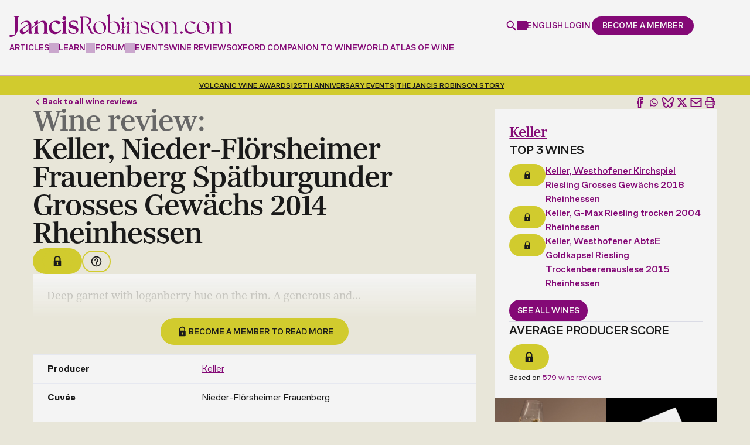

--- FILE ---
content_type: text/html; charset=utf-8
request_url: https://www.google.com/recaptcha/api2/anchor?ar=1&k=6LdNJNAqAAAAAA3GEl_LUTR6jUszyuZuHGdxRNk3&co=aHR0cHM6Ly93d3cuamFuY2lzcm9iaW5zb24uY29tOjQ0Mw..&hl=en&v=N67nZn4AqZkNcbeMu4prBgzg&size=invisible&anchor-ms=20000&execute-ms=30000&cb=47m52taga5th
body_size: 48653
content:
<!DOCTYPE HTML><html dir="ltr" lang="en"><head><meta http-equiv="Content-Type" content="text/html; charset=UTF-8">
<meta http-equiv="X-UA-Compatible" content="IE=edge">
<title>reCAPTCHA</title>
<style type="text/css">
/* cyrillic-ext */
@font-face {
  font-family: 'Roboto';
  font-style: normal;
  font-weight: 400;
  font-stretch: 100%;
  src: url(//fonts.gstatic.com/s/roboto/v48/KFO7CnqEu92Fr1ME7kSn66aGLdTylUAMa3GUBHMdazTgWw.woff2) format('woff2');
  unicode-range: U+0460-052F, U+1C80-1C8A, U+20B4, U+2DE0-2DFF, U+A640-A69F, U+FE2E-FE2F;
}
/* cyrillic */
@font-face {
  font-family: 'Roboto';
  font-style: normal;
  font-weight: 400;
  font-stretch: 100%;
  src: url(//fonts.gstatic.com/s/roboto/v48/KFO7CnqEu92Fr1ME7kSn66aGLdTylUAMa3iUBHMdazTgWw.woff2) format('woff2');
  unicode-range: U+0301, U+0400-045F, U+0490-0491, U+04B0-04B1, U+2116;
}
/* greek-ext */
@font-face {
  font-family: 'Roboto';
  font-style: normal;
  font-weight: 400;
  font-stretch: 100%;
  src: url(//fonts.gstatic.com/s/roboto/v48/KFO7CnqEu92Fr1ME7kSn66aGLdTylUAMa3CUBHMdazTgWw.woff2) format('woff2');
  unicode-range: U+1F00-1FFF;
}
/* greek */
@font-face {
  font-family: 'Roboto';
  font-style: normal;
  font-weight: 400;
  font-stretch: 100%;
  src: url(//fonts.gstatic.com/s/roboto/v48/KFO7CnqEu92Fr1ME7kSn66aGLdTylUAMa3-UBHMdazTgWw.woff2) format('woff2');
  unicode-range: U+0370-0377, U+037A-037F, U+0384-038A, U+038C, U+038E-03A1, U+03A3-03FF;
}
/* math */
@font-face {
  font-family: 'Roboto';
  font-style: normal;
  font-weight: 400;
  font-stretch: 100%;
  src: url(//fonts.gstatic.com/s/roboto/v48/KFO7CnqEu92Fr1ME7kSn66aGLdTylUAMawCUBHMdazTgWw.woff2) format('woff2');
  unicode-range: U+0302-0303, U+0305, U+0307-0308, U+0310, U+0312, U+0315, U+031A, U+0326-0327, U+032C, U+032F-0330, U+0332-0333, U+0338, U+033A, U+0346, U+034D, U+0391-03A1, U+03A3-03A9, U+03B1-03C9, U+03D1, U+03D5-03D6, U+03F0-03F1, U+03F4-03F5, U+2016-2017, U+2034-2038, U+203C, U+2040, U+2043, U+2047, U+2050, U+2057, U+205F, U+2070-2071, U+2074-208E, U+2090-209C, U+20D0-20DC, U+20E1, U+20E5-20EF, U+2100-2112, U+2114-2115, U+2117-2121, U+2123-214F, U+2190, U+2192, U+2194-21AE, U+21B0-21E5, U+21F1-21F2, U+21F4-2211, U+2213-2214, U+2216-22FF, U+2308-230B, U+2310, U+2319, U+231C-2321, U+2336-237A, U+237C, U+2395, U+239B-23B7, U+23D0, U+23DC-23E1, U+2474-2475, U+25AF, U+25B3, U+25B7, U+25BD, U+25C1, U+25CA, U+25CC, U+25FB, U+266D-266F, U+27C0-27FF, U+2900-2AFF, U+2B0E-2B11, U+2B30-2B4C, U+2BFE, U+3030, U+FF5B, U+FF5D, U+1D400-1D7FF, U+1EE00-1EEFF;
}
/* symbols */
@font-face {
  font-family: 'Roboto';
  font-style: normal;
  font-weight: 400;
  font-stretch: 100%;
  src: url(//fonts.gstatic.com/s/roboto/v48/KFO7CnqEu92Fr1ME7kSn66aGLdTylUAMaxKUBHMdazTgWw.woff2) format('woff2');
  unicode-range: U+0001-000C, U+000E-001F, U+007F-009F, U+20DD-20E0, U+20E2-20E4, U+2150-218F, U+2190, U+2192, U+2194-2199, U+21AF, U+21E6-21F0, U+21F3, U+2218-2219, U+2299, U+22C4-22C6, U+2300-243F, U+2440-244A, U+2460-24FF, U+25A0-27BF, U+2800-28FF, U+2921-2922, U+2981, U+29BF, U+29EB, U+2B00-2BFF, U+4DC0-4DFF, U+FFF9-FFFB, U+10140-1018E, U+10190-1019C, U+101A0, U+101D0-101FD, U+102E0-102FB, U+10E60-10E7E, U+1D2C0-1D2D3, U+1D2E0-1D37F, U+1F000-1F0FF, U+1F100-1F1AD, U+1F1E6-1F1FF, U+1F30D-1F30F, U+1F315, U+1F31C, U+1F31E, U+1F320-1F32C, U+1F336, U+1F378, U+1F37D, U+1F382, U+1F393-1F39F, U+1F3A7-1F3A8, U+1F3AC-1F3AF, U+1F3C2, U+1F3C4-1F3C6, U+1F3CA-1F3CE, U+1F3D4-1F3E0, U+1F3ED, U+1F3F1-1F3F3, U+1F3F5-1F3F7, U+1F408, U+1F415, U+1F41F, U+1F426, U+1F43F, U+1F441-1F442, U+1F444, U+1F446-1F449, U+1F44C-1F44E, U+1F453, U+1F46A, U+1F47D, U+1F4A3, U+1F4B0, U+1F4B3, U+1F4B9, U+1F4BB, U+1F4BF, U+1F4C8-1F4CB, U+1F4D6, U+1F4DA, U+1F4DF, U+1F4E3-1F4E6, U+1F4EA-1F4ED, U+1F4F7, U+1F4F9-1F4FB, U+1F4FD-1F4FE, U+1F503, U+1F507-1F50B, U+1F50D, U+1F512-1F513, U+1F53E-1F54A, U+1F54F-1F5FA, U+1F610, U+1F650-1F67F, U+1F687, U+1F68D, U+1F691, U+1F694, U+1F698, U+1F6AD, U+1F6B2, U+1F6B9-1F6BA, U+1F6BC, U+1F6C6-1F6CF, U+1F6D3-1F6D7, U+1F6E0-1F6EA, U+1F6F0-1F6F3, U+1F6F7-1F6FC, U+1F700-1F7FF, U+1F800-1F80B, U+1F810-1F847, U+1F850-1F859, U+1F860-1F887, U+1F890-1F8AD, U+1F8B0-1F8BB, U+1F8C0-1F8C1, U+1F900-1F90B, U+1F93B, U+1F946, U+1F984, U+1F996, U+1F9E9, U+1FA00-1FA6F, U+1FA70-1FA7C, U+1FA80-1FA89, U+1FA8F-1FAC6, U+1FACE-1FADC, U+1FADF-1FAE9, U+1FAF0-1FAF8, U+1FB00-1FBFF;
}
/* vietnamese */
@font-face {
  font-family: 'Roboto';
  font-style: normal;
  font-weight: 400;
  font-stretch: 100%;
  src: url(//fonts.gstatic.com/s/roboto/v48/KFO7CnqEu92Fr1ME7kSn66aGLdTylUAMa3OUBHMdazTgWw.woff2) format('woff2');
  unicode-range: U+0102-0103, U+0110-0111, U+0128-0129, U+0168-0169, U+01A0-01A1, U+01AF-01B0, U+0300-0301, U+0303-0304, U+0308-0309, U+0323, U+0329, U+1EA0-1EF9, U+20AB;
}
/* latin-ext */
@font-face {
  font-family: 'Roboto';
  font-style: normal;
  font-weight: 400;
  font-stretch: 100%;
  src: url(//fonts.gstatic.com/s/roboto/v48/KFO7CnqEu92Fr1ME7kSn66aGLdTylUAMa3KUBHMdazTgWw.woff2) format('woff2');
  unicode-range: U+0100-02BA, U+02BD-02C5, U+02C7-02CC, U+02CE-02D7, U+02DD-02FF, U+0304, U+0308, U+0329, U+1D00-1DBF, U+1E00-1E9F, U+1EF2-1EFF, U+2020, U+20A0-20AB, U+20AD-20C0, U+2113, U+2C60-2C7F, U+A720-A7FF;
}
/* latin */
@font-face {
  font-family: 'Roboto';
  font-style: normal;
  font-weight: 400;
  font-stretch: 100%;
  src: url(//fonts.gstatic.com/s/roboto/v48/KFO7CnqEu92Fr1ME7kSn66aGLdTylUAMa3yUBHMdazQ.woff2) format('woff2');
  unicode-range: U+0000-00FF, U+0131, U+0152-0153, U+02BB-02BC, U+02C6, U+02DA, U+02DC, U+0304, U+0308, U+0329, U+2000-206F, U+20AC, U+2122, U+2191, U+2193, U+2212, U+2215, U+FEFF, U+FFFD;
}
/* cyrillic-ext */
@font-face {
  font-family: 'Roboto';
  font-style: normal;
  font-weight: 500;
  font-stretch: 100%;
  src: url(//fonts.gstatic.com/s/roboto/v48/KFO7CnqEu92Fr1ME7kSn66aGLdTylUAMa3GUBHMdazTgWw.woff2) format('woff2');
  unicode-range: U+0460-052F, U+1C80-1C8A, U+20B4, U+2DE0-2DFF, U+A640-A69F, U+FE2E-FE2F;
}
/* cyrillic */
@font-face {
  font-family: 'Roboto';
  font-style: normal;
  font-weight: 500;
  font-stretch: 100%;
  src: url(//fonts.gstatic.com/s/roboto/v48/KFO7CnqEu92Fr1ME7kSn66aGLdTylUAMa3iUBHMdazTgWw.woff2) format('woff2');
  unicode-range: U+0301, U+0400-045F, U+0490-0491, U+04B0-04B1, U+2116;
}
/* greek-ext */
@font-face {
  font-family: 'Roboto';
  font-style: normal;
  font-weight: 500;
  font-stretch: 100%;
  src: url(//fonts.gstatic.com/s/roboto/v48/KFO7CnqEu92Fr1ME7kSn66aGLdTylUAMa3CUBHMdazTgWw.woff2) format('woff2');
  unicode-range: U+1F00-1FFF;
}
/* greek */
@font-face {
  font-family: 'Roboto';
  font-style: normal;
  font-weight: 500;
  font-stretch: 100%;
  src: url(//fonts.gstatic.com/s/roboto/v48/KFO7CnqEu92Fr1ME7kSn66aGLdTylUAMa3-UBHMdazTgWw.woff2) format('woff2');
  unicode-range: U+0370-0377, U+037A-037F, U+0384-038A, U+038C, U+038E-03A1, U+03A3-03FF;
}
/* math */
@font-face {
  font-family: 'Roboto';
  font-style: normal;
  font-weight: 500;
  font-stretch: 100%;
  src: url(//fonts.gstatic.com/s/roboto/v48/KFO7CnqEu92Fr1ME7kSn66aGLdTylUAMawCUBHMdazTgWw.woff2) format('woff2');
  unicode-range: U+0302-0303, U+0305, U+0307-0308, U+0310, U+0312, U+0315, U+031A, U+0326-0327, U+032C, U+032F-0330, U+0332-0333, U+0338, U+033A, U+0346, U+034D, U+0391-03A1, U+03A3-03A9, U+03B1-03C9, U+03D1, U+03D5-03D6, U+03F0-03F1, U+03F4-03F5, U+2016-2017, U+2034-2038, U+203C, U+2040, U+2043, U+2047, U+2050, U+2057, U+205F, U+2070-2071, U+2074-208E, U+2090-209C, U+20D0-20DC, U+20E1, U+20E5-20EF, U+2100-2112, U+2114-2115, U+2117-2121, U+2123-214F, U+2190, U+2192, U+2194-21AE, U+21B0-21E5, U+21F1-21F2, U+21F4-2211, U+2213-2214, U+2216-22FF, U+2308-230B, U+2310, U+2319, U+231C-2321, U+2336-237A, U+237C, U+2395, U+239B-23B7, U+23D0, U+23DC-23E1, U+2474-2475, U+25AF, U+25B3, U+25B7, U+25BD, U+25C1, U+25CA, U+25CC, U+25FB, U+266D-266F, U+27C0-27FF, U+2900-2AFF, U+2B0E-2B11, U+2B30-2B4C, U+2BFE, U+3030, U+FF5B, U+FF5D, U+1D400-1D7FF, U+1EE00-1EEFF;
}
/* symbols */
@font-face {
  font-family: 'Roboto';
  font-style: normal;
  font-weight: 500;
  font-stretch: 100%;
  src: url(//fonts.gstatic.com/s/roboto/v48/KFO7CnqEu92Fr1ME7kSn66aGLdTylUAMaxKUBHMdazTgWw.woff2) format('woff2');
  unicode-range: U+0001-000C, U+000E-001F, U+007F-009F, U+20DD-20E0, U+20E2-20E4, U+2150-218F, U+2190, U+2192, U+2194-2199, U+21AF, U+21E6-21F0, U+21F3, U+2218-2219, U+2299, U+22C4-22C6, U+2300-243F, U+2440-244A, U+2460-24FF, U+25A0-27BF, U+2800-28FF, U+2921-2922, U+2981, U+29BF, U+29EB, U+2B00-2BFF, U+4DC0-4DFF, U+FFF9-FFFB, U+10140-1018E, U+10190-1019C, U+101A0, U+101D0-101FD, U+102E0-102FB, U+10E60-10E7E, U+1D2C0-1D2D3, U+1D2E0-1D37F, U+1F000-1F0FF, U+1F100-1F1AD, U+1F1E6-1F1FF, U+1F30D-1F30F, U+1F315, U+1F31C, U+1F31E, U+1F320-1F32C, U+1F336, U+1F378, U+1F37D, U+1F382, U+1F393-1F39F, U+1F3A7-1F3A8, U+1F3AC-1F3AF, U+1F3C2, U+1F3C4-1F3C6, U+1F3CA-1F3CE, U+1F3D4-1F3E0, U+1F3ED, U+1F3F1-1F3F3, U+1F3F5-1F3F7, U+1F408, U+1F415, U+1F41F, U+1F426, U+1F43F, U+1F441-1F442, U+1F444, U+1F446-1F449, U+1F44C-1F44E, U+1F453, U+1F46A, U+1F47D, U+1F4A3, U+1F4B0, U+1F4B3, U+1F4B9, U+1F4BB, U+1F4BF, U+1F4C8-1F4CB, U+1F4D6, U+1F4DA, U+1F4DF, U+1F4E3-1F4E6, U+1F4EA-1F4ED, U+1F4F7, U+1F4F9-1F4FB, U+1F4FD-1F4FE, U+1F503, U+1F507-1F50B, U+1F50D, U+1F512-1F513, U+1F53E-1F54A, U+1F54F-1F5FA, U+1F610, U+1F650-1F67F, U+1F687, U+1F68D, U+1F691, U+1F694, U+1F698, U+1F6AD, U+1F6B2, U+1F6B9-1F6BA, U+1F6BC, U+1F6C6-1F6CF, U+1F6D3-1F6D7, U+1F6E0-1F6EA, U+1F6F0-1F6F3, U+1F6F7-1F6FC, U+1F700-1F7FF, U+1F800-1F80B, U+1F810-1F847, U+1F850-1F859, U+1F860-1F887, U+1F890-1F8AD, U+1F8B0-1F8BB, U+1F8C0-1F8C1, U+1F900-1F90B, U+1F93B, U+1F946, U+1F984, U+1F996, U+1F9E9, U+1FA00-1FA6F, U+1FA70-1FA7C, U+1FA80-1FA89, U+1FA8F-1FAC6, U+1FACE-1FADC, U+1FADF-1FAE9, U+1FAF0-1FAF8, U+1FB00-1FBFF;
}
/* vietnamese */
@font-face {
  font-family: 'Roboto';
  font-style: normal;
  font-weight: 500;
  font-stretch: 100%;
  src: url(//fonts.gstatic.com/s/roboto/v48/KFO7CnqEu92Fr1ME7kSn66aGLdTylUAMa3OUBHMdazTgWw.woff2) format('woff2');
  unicode-range: U+0102-0103, U+0110-0111, U+0128-0129, U+0168-0169, U+01A0-01A1, U+01AF-01B0, U+0300-0301, U+0303-0304, U+0308-0309, U+0323, U+0329, U+1EA0-1EF9, U+20AB;
}
/* latin-ext */
@font-face {
  font-family: 'Roboto';
  font-style: normal;
  font-weight: 500;
  font-stretch: 100%;
  src: url(//fonts.gstatic.com/s/roboto/v48/KFO7CnqEu92Fr1ME7kSn66aGLdTylUAMa3KUBHMdazTgWw.woff2) format('woff2');
  unicode-range: U+0100-02BA, U+02BD-02C5, U+02C7-02CC, U+02CE-02D7, U+02DD-02FF, U+0304, U+0308, U+0329, U+1D00-1DBF, U+1E00-1E9F, U+1EF2-1EFF, U+2020, U+20A0-20AB, U+20AD-20C0, U+2113, U+2C60-2C7F, U+A720-A7FF;
}
/* latin */
@font-face {
  font-family: 'Roboto';
  font-style: normal;
  font-weight: 500;
  font-stretch: 100%;
  src: url(//fonts.gstatic.com/s/roboto/v48/KFO7CnqEu92Fr1ME7kSn66aGLdTylUAMa3yUBHMdazQ.woff2) format('woff2');
  unicode-range: U+0000-00FF, U+0131, U+0152-0153, U+02BB-02BC, U+02C6, U+02DA, U+02DC, U+0304, U+0308, U+0329, U+2000-206F, U+20AC, U+2122, U+2191, U+2193, U+2212, U+2215, U+FEFF, U+FFFD;
}
/* cyrillic-ext */
@font-face {
  font-family: 'Roboto';
  font-style: normal;
  font-weight: 900;
  font-stretch: 100%;
  src: url(//fonts.gstatic.com/s/roboto/v48/KFO7CnqEu92Fr1ME7kSn66aGLdTylUAMa3GUBHMdazTgWw.woff2) format('woff2');
  unicode-range: U+0460-052F, U+1C80-1C8A, U+20B4, U+2DE0-2DFF, U+A640-A69F, U+FE2E-FE2F;
}
/* cyrillic */
@font-face {
  font-family: 'Roboto';
  font-style: normal;
  font-weight: 900;
  font-stretch: 100%;
  src: url(//fonts.gstatic.com/s/roboto/v48/KFO7CnqEu92Fr1ME7kSn66aGLdTylUAMa3iUBHMdazTgWw.woff2) format('woff2');
  unicode-range: U+0301, U+0400-045F, U+0490-0491, U+04B0-04B1, U+2116;
}
/* greek-ext */
@font-face {
  font-family: 'Roboto';
  font-style: normal;
  font-weight: 900;
  font-stretch: 100%;
  src: url(//fonts.gstatic.com/s/roboto/v48/KFO7CnqEu92Fr1ME7kSn66aGLdTylUAMa3CUBHMdazTgWw.woff2) format('woff2');
  unicode-range: U+1F00-1FFF;
}
/* greek */
@font-face {
  font-family: 'Roboto';
  font-style: normal;
  font-weight: 900;
  font-stretch: 100%;
  src: url(//fonts.gstatic.com/s/roboto/v48/KFO7CnqEu92Fr1ME7kSn66aGLdTylUAMa3-UBHMdazTgWw.woff2) format('woff2');
  unicode-range: U+0370-0377, U+037A-037F, U+0384-038A, U+038C, U+038E-03A1, U+03A3-03FF;
}
/* math */
@font-face {
  font-family: 'Roboto';
  font-style: normal;
  font-weight: 900;
  font-stretch: 100%;
  src: url(//fonts.gstatic.com/s/roboto/v48/KFO7CnqEu92Fr1ME7kSn66aGLdTylUAMawCUBHMdazTgWw.woff2) format('woff2');
  unicode-range: U+0302-0303, U+0305, U+0307-0308, U+0310, U+0312, U+0315, U+031A, U+0326-0327, U+032C, U+032F-0330, U+0332-0333, U+0338, U+033A, U+0346, U+034D, U+0391-03A1, U+03A3-03A9, U+03B1-03C9, U+03D1, U+03D5-03D6, U+03F0-03F1, U+03F4-03F5, U+2016-2017, U+2034-2038, U+203C, U+2040, U+2043, U+2047, U+2050, U+2057, U+205F, U+2070-2071, U+2074-208E, U+2090-209C, U+20D0-20DC, U+20E1, U+20E5-20EF, U+2100-2112, U+2114-2115, U+2117-2121, U+2123-214F, U+2190, U+2192, U+2194-21AE, U+21B0-21E5, U+21F1-21F2, U+21F4-2211, U+2213-2214, U+2216-22FF, U+2308-230B, U+2310, U+2319, U+231C-2321, U+2336-237A, U+237C, U+2395, U+239B-23B7, U+23D0, U+23DC-23E1, U+2474-2475, U+25AF, U+25B3, U+25B7, U+25BD, U+25C1, U+25CA, U+25CC, U+25FB, U+266D-266F, U+27C0-27FF, U+2900-2AFF, U+2B0E-2B11, U+2B30-2B4C, U+2BFE, U+3030, U+FF5B, U+FF5D, U+1D400-1D7FF, U+1EE00-1EEFF;
}
/* symbols */
@font-face {
  font-family: 'Roboto';
  font-style: normal;
  font-weight: 900;
  font-stretch: 100%;
  src: url(//fonts.gstatic.com/s/roboto/v48/KFO7CnqEu92Fr1ME7kSn66aGLdTylUAMaxKUBHMdazTgWw.woff2) format('woff2');
  unicode-range: U+0001-000C, U+000E-001F, U+007F-009F, U+20DD-20E0, U+20E2-20E4, U+2150-218F, U+2190, U+2192, U+2194-2199, U+21AF, U+21E6-21F0, U+21F3, U+2218-2219, U+2299, U+22C4-22C6, U+2300-243F, U+2440-244A, U+2460-24FF, U+25A0-27BF, U+2800-28FF, U+2921-2922, U+2981, U+29BF, U+29EB, U+2B00-2BFF, U+4DC0-4DFF, U+FFF9-FFFB, U+10140-1018E, U+10190-1019C, U+101A0, U+101D0-101FD, U+102E0-102FB, U+10E60-10E7E, U+1D2C0-1D2D3, U+1D2E0-1D37F, U+1F000-1F0FF, U+1F100-1F1AD, U+1F1E6-1F1FF, U+1F30D-1F30F, U+1F315, U+1F31C, U+1F31E, U+1F320-1F32C, U+1F336, U+1F378, U+1F37D, U+1F382, U+1F393-1F39F, U+1F3A7-1F3A8, U+1F3AC-1F3AF, U+1F3C2, U+1F3C4-1F3C6, U+1F3CA-1F3CE, U+1F3D4-1F3E0, U+1F3ED, U+1F3F1-1F3F3, U+1F3F5-1F3F7, U+1F408, U+1F415, U+1F41F, U+1F426, U+1F43F, U+1F441-1F442, U+1F444, U+1F446-1F449, U+1F44C-1F44E, U+1F453, U+1F46A, U+1F47D, U+1F4A3, U+1F4B0, U+1F4B3, U+1F4B9, U+1F4BB, U+1F4BF, U+1F4C8-1F4CB, U+1F4D6, U+1F4DA, U+1F4DF, U+1F4E3-1F4E6, U+1F4EA-1F4ED, U+1F4F7, U+1F4F9-1F4FB, U+1F4FD-1F4FE, U+1F503, U+1F507-1F50B, U+1F50D, U+1F512-1F513, U+1F53E-1F54A, U+1F54F-1F5FA, U+1F610, U+1F650-1F67F, U+1F687, U+1F68D, U+1F691, U+1F694, U+1F698, U+1F6AD, U+1F6B2, U+1F6B9-1F6BA, U+1F6BC, U+1F6C6-1F6CF, U+1F6D3-1F6D7, U+1F6E0-1F6EA, U+1F6F0-1F6F3, U+1F6F7-1F6FC, U+1F700-1F7FF, U+1F800-1F80B, U+1F810-1F847, U+1F850-1F859, U+1F860-1F887, U+1F890-1F8AD, U+1F8B0-1F8BB, U+1F8C0-1F8C1, U+1F900-1F90B, U+1F93B, U+1F946, U+1F984, U+1F996, U+1F9E9, U+1FA00-1FA6F, U+1FA70-1FA7C, U+1FA80-1FA89, U+1FA8F-1FAC6, U+1FACE-1FADC, U+1FADF-1FAE9, U+1FAF0-1FAF8, U+1FB00-1FBFF;
}
/* vietnamese */
@font-face {
  font-family: 'Roboto';
  font-style: normal;
  font-weight: 900;
  font-stretch: 100%;
  src: url(//fonts.gstatic.com/s/roboto/v48/KFO7CnqEu92Fr1ME7kSn66aGLdTylUAMa3OUBHMdazTgWw.woff2) format('woff2');
  unicode-range: U+0102-0103, U+0110-0111, U+0128-0129, U+0168-0169, U+01A0-01A1, U+01AF-01B0, U+0300-0301, U+0303-0304, U+0308-0309, U+0323, U+0329, U+1EA0-1EF9, U+20AB;
}
/* latin-ext */
@font-face {
  font-family: 'Roboto';
  font-style: normal;
  font-weight: 900;
  font-stretch: 100%;
  src: url(//fonts.gstatic.com/s/roboto/v48/KFO7CnqEu92Fr1ME7kSn66aGLdTylUAMa3KUBHMdazTgWw.woff2) format('woff2');
  unicode-range: U+0100-02BA, U+02BD-02C5, U+02C7-02CC, U+02CE-02D7, U+02DD-02FF, U+0304, U+0308, U+0329, U+1D00-1DBF, U+1E00-1E9F, U+1EF2-1EFF, U+2020, U+20A0-20AB, U+20AD-20C0, U+2113, U+2C60-2C7F, U+A720-A7FF;
}
/* latin */
@font-face {
  font-family: 'Roboto';
  font-style: normal;
  font-weight: 900;
  font-stretch: 100%;
  src: url(//fonts.gstatic.com/s/roboto/v48/KFO7CnqEu92Fr1ME7kSn66aGLdTylUAMa3yUBHMdazQ.woff2) format('woff2');
  unicode-range: U+0000-00FF, U+0131, U+0152-0153, U+02BB-02BC, U+02C6, U+02DA, U+02DC, U+0304, U+0308, U+0329, U+2000-206F, U+20AC, U+2122, U+2191, U+2193, U+2212, U+2215, U+FEFF, U+FFFD;
}

</style>
<link rel="stylesheet" type="text/css" href="https://www.gstatic.com/recaptcha/releases/N67nZn4AqZkNcbeMu4prBgzg/styles__ltr.css">
<script nonce="2aD9Ge83sf4kVNOm_ih2iw" type="text/javascript">window['__recaptcha_api'] = 'https://www.google.com/recaptcha/api2/';</script>
<script type="text/javascript" src="https://www.gstatic.com/recaptcha/releases/N67nZn4AqZkNcbeMu4prBgzg/recaptcha__en.js" nonce="2aD9Ge83sf4kVNOm_ih2iw">
      
    </script></head>
<body><div id="rc-anchor-alert" class="rc-anchor-alert"></div>
<input type="hidden" id="recaptcha-token" value="[base64]">
<script type="text/javascript" nonce="2aD9Ge83sf4kVNOm_ih2iw">
      recaptcha.anchor.Main.init("[\x22ainput\x22,[\x22bgdata\x22,\x22\x22,\[base64]/[base64]/MjU1Ong/[base64]/[base64]/[base64]/[base64]/[base64]/[base64]/[base64]/[base64]/[base64]/[base64]/[base64]/[base64]/[base64]/[base64]/[base64]\\u003d\x22,\[base64]\x22,\x22wrB8fsOVU8K0YAzDqwIpw7Zfw47DnMK1McOASRc2w6fCsGlMw5XDuMO0wq7CoHklWifCkMKgw7JgEHhFP8KRGidXw5h/wo0NQ13DqMOHHcO3wp1jw7VUwrIrw4lEwrIDw7fCs2nCqHsuLsOOGxcWd8OSJcOYJRHCgQ0PMGNlOxo7N8Kwwo1kw60UwoHDksOGIcK7KMODw5TCmcOJQnDDkMKPw5nDoB4qwrNCw7/Cu8KECMKwAMOXCxZqwqBUS8OpI3EHwrzDkCbDqlZHwo5+PBzDvsKHNVpbHBPDpMOiwocrOsKyw4/CiMOww4LDkxMPYn3CnMKTwqzDgVAtwo3DvsOnwrwpwrvDvMKawoLCs8K8diAuwrLCp0/[base64]/DosOUd8OjTMK2anHDojXCgcOteVsOcMOOY8K4wqfDr2/DgnsDwrrDusOJY8Oxw7XCkUfDmcOCw4/DsMKQBcOgwrXDsRVLw7RiHsK9w5fDiUJGfX3DigVTw7/CpMKmYsOlw6PDt8KOGMKAw6pvXMOQbsKkMcKPFHIwwrNdwq9uwrJowofDlmFMwqhBcmDCmlw1wpDDhMOENRIBb3VdRzLDu8Ouwq3Dsjxcw7cwKi5tEkNswq0tcmY2MWQhFF/ChyBdw7nDphTCucK7w6vComJrAHEmwoDDpXvCusO7w6Npw6JNw5/Du8KUwpMaVhzCl8Kewpw7wpRZwqTCrcKWw6TDrnFHSBRuw7xjP24xfS3Du8K+wolmVWdAV1cvwqzCklDDp2jDsi7CqBDDh8KpTjsLw5XDqiVKw6HCm8O/NivDi8OsTMKvwoJTfsKsw6RuDADDoE/Dk2LDhE9zwq1xw7UfQcKhw5grwo5REiFGw6XCoA3DnFUPw7J5dBDCocKPYgkHwq0iXcOuUsOuwqfDjcKNd2RywoURwqkMF8OJw6szOMKxw6B7dMKBwrB9ecOGwrklG8KiOsOJGsKpLsO5acOiDhXCpMK8w4JbwqHDtBvCoH3ClsKYwqUJdXUvM1fCkMOgwp7DmD/[base64]/UcKNwrU/[base64]/DscKjwr04JybDpMOxZRZOJ8KWwpvCvsKvw6TDh8OGwoXDp8OYw7rCnVs3bsK0wo8mRyIBw6bDo13DusOdw43CocOuasOUw7/Dr8KHwonDjhlswrh0d8O3woElwqoHw7rCr8OaNhrDknbCszALwpE3K8KSwo7CvcK7IMOtw7HCrMODw7tTEXbDl8KswrnDq8OVYWXCu1Vdw5XCvXAmw7jDki3Co1hdXEFzQcOjNVlqQRLDk3/Cr8OUwoXCp8O+I2XCu0HCmhMUbAbCp8O6w4xxw5B3wqFxwoNUYDTCm1DDqMOyYcOVH8KLYxY3wrnCi1Mxw6/CgVjCgsOvbcOIbSPCjsO3wo3DvMKnw7w0w6LCoMOmwpTCsF9BwrhaJlzDtcK7w7LCqMKmTQEuKQE3wpMfTMKmwqFkEcO/[base64]/d8K1Q8OEOD9Ow4gLwqrCgQ/DvcKSw7/DqcOEwobDgTw3wozCm3U3wrvDl8KhacKww7DCkMOBeGbDvMKrdsKbEsKAw5xhL8OMQmDDo8ObDRLDt8Kjw7LDlMOQbcO6w53Dh0XCgsO0WMK/wrMIDT7DuMOFNsOmwrBkwrZpw4wrNcOoV0Vew4lvw68oOMKEw6zDt0QVesO+ZCkZwpjDt8Ofw4Mew6RmwrwywrfDo8K+T8O+CcOLwq12wpTCn3bChsO/[base64]/CucKse2trezvCjgDDgsO0WcKFT2bCm8KCLloQdsOdXnPCrMOvEMOYw5JBZHoCw7rDrsKnwq7Dsh0rwqnDpsKJBsKgK8O4bjrDuXZxBiXDgzTCqF3Chyscwow2NMOBw5MDLcO/YcK1CMOcwrpIOy/Dn8OHw4VOGMKGw55Zwp3CpSVew5nDpmhdf35BPynCp8KCw4NwwonDqMOzw7xfw6HDhkQ3w5UgUcK8fcOaacKfwozCsMKlEAbCoQMSwroXwoEVw5w8w4BTE8Ojwo/CjTYKMMOyI1zDscOTCFfCqW1eVXbDtyPDlU7DisKkwqFDw7dNazLCqTAKwonDncKBw5tYO8KWf1TCpQ3Dv8O+wpwYcsKWwr94esOtwrbDocKTw63DocKowpxSw5cKeMOQwpUqwozCjiVOFMOUw6/CpiN5wqjCpcOcGBIYw5F6wqPCj8K/wpQLA8KmwrQDwofDrMORCcKVOMOww5dNDxnCucOww4pnOTfDimrCrD4xw4TCr2hjwqTCtcOWH8KIJRYZw5XDgcKuOkjDu8K4MmXDihXDmDPDrBB2UsOMAsK+SsOHw7p6w7cOwo/DnsKywrfCsx7CmcOwwpwfw5zCm2/ChmkSF04PRzHDhMOSwpMbCMO/[base64]/CoMOlKlhGwoAhw5DCksKXwpsgUMO9UcKGw51GwoB2QMKfw6DClsOEw5FDY8KpfT/CkgrDpcKedVPCvjJoRcO7w5EBwpDCrsKRPCHCgAkmfsKqGcKiESdmw7gjMsO5FcOoT8Ozwo9ywo5xa8OLw6QAKhRawqZuaMKEwqxOw7lDw4LDtl1KKMOiwrssw7QJw7/CksO/wr/CosOXbsOEWgcywrA+ScOOw7/CtTDCoMK8wq3CpMK5CV/[base64]/CpGgfIcKZwofDg1/Dli1Wc8OxREjCsDDClMOINsO7wqXDnEx2LsO1ZMO6wrkKwrvCp27Drz9kw53DhcKeDcO8OsK3wotGw5BlXMOgNRAHw4A/[base64]/NlfDr8K9UhBTAEpWwpUrwrTCiDnCrGxDwooQacOKSMOEw4FJa8OyHWQFwqPCuMKjUMOVwpfDqm94P8KXwqjCqsOeXQ7DmsOnW8O4w4zDgcKyYsO4bsOSwqLDs24Pw6o8wpnDpUlre8KzbQhGw5zCunDCp8OkXcO3cMOiw43Ct8OSTsOtwovCmMOuwpNjXVQVwq/[base64]/CilQnw7lNTcKSesK3w4zDuH3CrMKJwrTCn8KswqQoc8OOwrPDqzwew7zDpsO/UijCtRYYBBjCoQPDhMKZw743KXzDlTPDrcKYwqtGwpvDjiXDpRovwq3Cty7Co8OEQ3QKGDbCpRjDmcO4wprCm8Kza33CpHbDhcO+TMOgw4LCr0BCw5AbHcK5di9YLcOmw5oCw7/DjX1yUMKLHDpTw57DvcKywo7CqMKIw4bCh8Ozw6swH8OhwoZ7w6HDscOWLkIOw4fDpcKdwqPDucK3RcKRw4sVJkxuw5UbwrtJHW1kw4I7AMKMwrwLCxPCuQZyUl3CmsKHw4zDo8Oaw4NaKk7CvA/CvjLDm8OTcyTCnx/[base64]/ZAZBw4bCkcOEDWxfDMK2w5TDpRdJCAPChMORAsOxQnMpamnDjcKaPj1GPHI/EMKmf1zDgcO7d8KRLsOVwp/ChsODfjPCilM8wqrDpsKgwr3Cp8KDHTjDuF/DjcOnwoI0Rj7CocOIw5rCg8KfAsKuw70PEGfDpV9hCjPDpcOBEVjDil/DkyJwwqVofRfCngkzw5bDnFQkw7HCu8Kmw7jCmi3Cg8KEw4Fuw4fDksOBw5JgwpFIwovCh0vCt8O4ZhVMf8KiKSAlMMO/wpnCsMO6w53ChcKfw4XDmMKuUHrDisO4wq7Do8OIE2YBw79yFiZcMcOBHcOMbcOxwrRKw5lUHxwkwpHDnBV1wqI3w7fCkhEYw5HCvsK1wr/Cqg5/cBpQWQzCusOKBFoTwqp8DMOXw6dJT8KWMMKaw67DsiLDuMOUw77Cighsw4DDjRfCl8KnRsK3w57Cljtdw58nNsKXw48OIUPCvkZDNMKVwp7DusKIwo/Cmyhyw7sYPSXDuVLCiWvDlsOVRwo9w6PDuMO/wrzDrsKXwo3DksOwDTXDv8KFw5fDjyUTwqPDlSLDs8O8fcOEwo/Dl8KxJCjDi1vDusKlBsOtw7/CvWhUwqHCtsOow7AoJMKVPBnClsOkbkVWw7nClAFmQMOLwppDf8K1w6ULwroXw44vwokpbsO8wr/Cg8KfwpTDucKlNGDCtEPDk0PCvSVQwojClzI+e8Kkw4B9RcKKGjk7LDtPTsOSwqfDmMK0w5DCtcKocsO5H2dvD8OZO0Y9wrLCncOwwofCoMKkw6kXw6AbdsKFwr3Dig/Dh2cPw6RLw4ZKwr7CpkoZE2R1wo5Xw4DCr8KHZ2oMccK8w6lmGGJ7wox8wp8kUEg1woDCoAzDskwWFMKTZzDDrMOYN1F8EH7Dp8OSwoXCvgoEScOSw7rCryRbNlnDmD7DinA+w49oIsK/w7LChcKUIjoJw4nCtBvCjgFhwoovw4DCh0MRYx8lwpPCmsKQCMKcEX3Cr2zDnsOiwr7CrmVZZ8KQdG/CkynCn8OLwopYHT/CrcKRQjAmO1fDksO6woE0w7zDosOswrfCqMOLwoXDuTXCsX9uJGlwwq3ClcK7ExvDucOGwrNSwqLDgsO7wq7CjcORw7jCp8K0w7HCpMKSScKIY8KuwrLChndhw5DCqSovfsOqNx8kMcOYw5p6wrhhw6XDksOpO2NCwpE/[base64]/CtEzCicOYwoVzw6BZKMOFWMOuX8O/w68jUU3Do8Ouw7dGTsO8cjbCj8KbwqHDlcODUSjCmDReTMKgw7vCs1zCu1TCqmrCtsOHF8OQw5VkDMOOaSY2G8Olw5vDvcKOwrNSdVLCh8Ofw7vCn0jDtzHDtgUkJ8O2Z8Oywq7CnsKQw4DDly3DuMK/fMKqEUPDjcKbwo8KTmPDnC7CscK4SDBdw5l9w6lNw41kw6LCkcOxYcO1w4/Ds8OsETwvwrwMw5MwQcOyBV1LwpN+wr3CnsOSVFdaMsOJwozDtMKawqbCgEoUBcOFEcOeaQE4CFPCh1UBw5LDq8Ozw6fCs8Kdw43ChsKvwrsvw47DvxcswoB8FxgWasKhw4jDgyXChwHDsSBvw7fCqcO8Dl/[base64]/w78fUsOew7LCkWHDucOOw4HCs8KPw6nDkcKsw6PCt8OYw5fDrgs/C0wVUcKgwrQ8XVrCuzLDmyrDhMK/EsKDw60+dcKKDcKFSsKTbn80OMOuFhVYaQbChwfDlyFxJcOXwrfDrsOgw6wBCkTDjltmwo/DmwnCglVQwqHChcKhHCLDoGDCrsO5DXbDr3fCv8OFbMOMWcKWw7nDu8Oawr8kw7bCgcO/[base64]/CrnDCn0vCp3jDrsKxPsKuP1hdLix8c8KhBsOdLMKgMm4awpLCijXCvcKOAcK6wpfCpsOewpljSMKSw5nCvT/Cj8KQwqLCsA1UwpRQw5TCu8K+w7TCpz3DlAJ4wrrCosKfw5RcwpjDsG8LwrDCiGlMAMO2PsOHw6V1w7tKworCs8OyPCRFw5V7w4zDvkXDpHHCtlTDnWY/wptRbMKHVEDDghtBIXISGMKnwpzCmE41w4DDuMOVw5HDhEJ6Hlg6w6TDq0fDn0AABB0efcKXwp0CJcOBw4zDoS8jHsO1wrPCi8KCY8OCB8ONwqV5aMO1MBU1TsO1wqXCicKRw7I8w7A5elrCkQ7DmsKIw67DjcO/Jh9hd0EAEkPDkEnCiRPDvwlUwozCvmTCtgrCjcKow5w6wro+KSVtNcOPw7/Do04Aw4nCjD1bw7DCl1cGw5ciw4Now7suwqzCuMO5DMOPwr96V1tPw4zCn3zCgMKXbC9GwofCkEU9WcKnCCZ6NE9bFMOfwrfCv8KtZcK4w4bCnh/ClBLDvTMuw5DCqTHDgx/CusOKVXAewoHDgjLDrCTCscKMTwM2fcOrw7lZKybDgcKtw5bCpcK5cMOswq07YBk1fBzCuz7CusOGCcKdX07Cqkp1dcKJwrRHw7JgwqjCnMO2wpLCjMKyDMOHMD3DvMOswq/[base64]/w4vCqMOKT3fDhSTDtxXCtsKkUsKew45Jw5wHwqZZw6hYwpgrw5fCpMK3ScOBw47DmsKQYsOvQsKYMcKbK8OPw4/ClGlKw64ow4ABwoDDiFnDpkLCmRHDv2nDmxnCgzUZTW8PwoLCuk/[base64]/VsOvw47ClMOWBgbCqcKla8KZRMK8woEqwrh4wpDDqsKmw6hzw5HCmcKWwrURw4XDq2/CpWwwwp9pw5J7w5DDkgJiacKtw7DDjMOESn0dYMKiwq4lw7/[base64]/DnsKwY3cMw7d2woYIYw7DvXLDtsOLw7N4w4rCoE/Cgx0iwrvCgCJTInclwo8hwovDjcO0w6g1w6pnYsOcR04ZJxVNaXbClcK0w7oNwr8Gw7XDnsOwB8KOaMK1LWTCuE/Do8OlY14GE2RJw59UHWbCisKDW8Ktwo/DjEvDl8KrwqbDkMKBwrzDiznCoMK2UA/DpcKLwrXCs8Kcw47Cv8OrZQrCgGnDgcOBw4vClMOkd8KTw5/DhRoUOUEpWMOudxN9DsOtR8O2FRsrwp3Ct8Ona8KOW2Qhwp3Dg1Y3woAcN8KhwoTCpGoSw6I8PsKew7jCp8OhwozCjMKWUsKwcR1AKQXCpcO+wqBQw4xrbFJww7/DiEbCgcKpw6/[base64]/CHNiRHLCogxPYcK1fGfDmcKdYglxZcOawrwmMTgkUcOew5DDqBPDssO2Q8OgdsOADMKdw5xpOTg0SAYUehtJwpbDrEEICyJLw4Fpw5YYw5nDkj1YSGBPNH7Dh8KBw4QFTDYDKsKWwr7DvWPDuMO+EU7DvjxDTmNfwr3Ckw0TwosBS2LCisObw4DCgz7CgD/DjQ8fw4LDlMKcw5cvw685a2jCoMO4w7XDq8OIGsOeDMKFw51Uw5oxLh/DtsKxw47CrQwYIkXCjsOMCMKPw7FUwrrCvxREHMOxbcKcSnbCql0qKWfDlXPDoMOMwpUGYsK8W8Kgw5l3GMKHAcOaw6/CtXLCosO9w7J2Q8OrVmgVJcOsw4LClcOKw7zCpndHw49ewpXCjkYBbDF8w4HClw/DmHYfeyoPBRZlw7DDthh/KgtXd8Kuwrwjw6zCu8OlTMO/wqNkMsK9HMKgWFt+w4PDiiHDkcKBwrfCrHbDjFHDh3Q3SjwxSx8tccKSwr9pwp12DyIDw5DCuDFPw5/[base64]/CkR1Fw4PCmwzDrF97w6LDilcrw540w7LDjT7CsxYxw7fDiWA1TWh3RwHDgCd8ScOUaEfDvsK8XsO8wp5wP8KYwqbCq8KHw43CtBTDkXYFMB4sN3sLwr/DrzdvVwrCt1R4wrbDlsOSw5NwNcOLw47DukoFDsKuTnfCrCbCqxsjw4TDh8KOFjx/w6vDsSzCoMO/NcK8w5o3wp9Aw5BcXsKiFcKcw6nCr8OPBA4qw57DqMOVw5AqWcOcw7vCuQHCjsO3w6Qyw7DCu8KWwqnCk8O/w5XCmsKGwpN1w6TDncO4c0BsFMKLwo/Di8O1w48YOTwAwq9TanjCkgPDjMOtw5DCkMKNVMKETQrDum4jwo97w4tVwp3DiRjDu8OgRxLDmUHDvMKUw6jDoRbDoG7ChMOSwqNvGADDrW0Yw6Zuw7Qnw5NodsKOLTlKwqLCscKCw6PCmxrCoD7CrnnCp2jCgwpccsKQBXhMJcKiw7rDjjI9w5TCpA/CtcK/JsKkCm3DmcKpwr/DoyTDizodw5LCiV0yTEpUwoBmD8OvOsOmw6jCuHzCoDfChsKpCsOkSyVRVwcTw6HDp8Kdw6PCgkFmYy7DlT8ABMKafyFDIkTDo0LClCgAw7Uuw5V1ZcK9wppxw6AqwohNUMOvaGkMOA7ChlPCtT4gZDweWRPCuMK8w5towpPDq8OOw7Etwq/Dq8KTbyN8w7zCkjLCh0p7b8OVdMKqwqDCpMKNw7HCg8ODVwrCmcKnXHPDuhEYeXRAwq1uwqwYw7HChcK4woHDu8KTw48vczXDrlcWw7/[base64]/AsOrVWbCp8OYc8Opw75ucsKOw5LCknVswpc6bzQSwq3Dk2PDkMOewrTDiMKVFzBMw73ChsOFw4zDv0vChDUHwoZvD8K8d8O0wovDjMKcwqrCkAbCisO4K8OjF8KQwo7Cg0BAcVhsWMKJa8OaCcKEwo/[base64]/Ci1DCrlDCssOcUjjDmsOuA8KYw70OFcK1ZD3CkcKLPD1jB8K6PwUzw6gsVMODdDPDiMOcwpLCtCU3cMK9VTEtwoAEwqzCk8OILcO7A8O/w71Lw47Do8Kbw6HDs2AaGcKpw75uwr7DpnEEw4bDiR7CjsKDw4QYwqnDhwXDmz1kw5VSQcOww7bCsXLCj8K/worDiMOHwqslCsOYwpICFcK5S8K6ScKPwpPDugt8w5d6TW0NWE0XThvDncKSMyDDgsO1QsOLwqzChFjDtsOkags7GsK7WRkWZcO+Hg3ChSkrO8KVw5PClcKFb2XDjHTCo8ORwqLCksO0dMKOwpTDuRnCvMKTwr5Dw5sNTlPDrhVGwrV/wo4dOUgrwpLCqcKHL8KUWnjDkmw9wqXDqMKcw77DhBkbw4zDrcK9AcKgSBIATyPDnyQXb8Oxw7jDmkUyKmR1Wg3CjG/DtgcEwpscKVPCkRvDuih5Z8O7w6PCtTTDm8OobV9sw5xtVk9Fw5rDlcOMwqQNwrgcw5tvwo/DqDM9TVPCgGkmc8ODQsOsw6XDggvCnDLCvHkKeMKTwo4pJQbCksOiwrzCiXbCl8OWwpbDoUZrBgPDvRnDusKHw6Zrw5PCgU10wprDiGALw7/Dm20ePcOHRcKIBsK2wqNTw6vDmMO5KjzDpybDiRbCt27DslzDtk3ClzDDq8KMMMKOBMKaJsOEdFzCjC9Xwq/[base64]/DhsOAT8KewqrDgMKjw75ZKcKbCsOPw74kwqZbwpFZwrRcwpXDs8ORw7XDiURwZcKBJcK9w61Pwo/CusKYw7MDUHwBwr/DvVojXh3CmjVZMsKew74XwqnCqyxDwr/DniPDr8OCwrfDisKUw5XCpsKEwpoXRcKkPSfCs8OMHsKXWsKDwr5Zw6vDn3IowonDgWhrw5rDi2hkIA/Dl2vDt8KMwqPDi8O6w5VdMSRRw7fDvsKEZMKNw5MewrfCr8Orw77Ds8KtacOVw6HCkXcGw5cIfDQ/[base64]/CksKfw5Ryw43DtDvDhjFbRVfDvHbDvmQMaEDDjirCk8KvwpvCjMKnw4gmZsOqc8OPw43DjSbCv0/DnyvCnQHDgkrDqMOqw7FQw5Flwq5BPS/CtsONw4DDs8KOw5bDo1nDk8KnwqRLMy5pwoFjw7M1cS/CtMOYw48Kw6FWMjbDm8O4PMKtdgEXwoxfamjDgcOdw5jDgsKaWijCmRvCqMKvScKtEcOyw67CusOLXkoIwpjCjsKtIsKlHA3DkXLCnMOrw4IMeEjDmCzCssKvw7vDn00DfcONw4cbw5YrwohSYxtWOkoZw4LDvxYLEsKNwpdDwoRGwo/CucKFw5/[base64]/[base64]/ChlLCvwNwdS8ew4kPw5XDj8OWwpARWsO2GEthIsOqMMKvWMKGwqt9wrF1a8OaJm11wpXDk8OlwrHDvDp2e37CszJ0IcODTk3Cin/DnX7CvMK+UcKYw5bCn8O7BcO8eWbCmcOKwqZVw4wMasOZwrPDvh3CmcKkbRNxwpIHw6PCkSrCrT/Cm2BcwphGCkzCu8OnwoLCt8KWEMOBwrDCpAbDlSBVSRnCv1EMTkY6wr3ChsOcDMKYw4wCw7vCoCHCr8ODNkrCqcKMwqDCpERtw7hpwq/CoEfCl8OBwqEHw7lxOCLDrnTCt8Odw4ljw4PCo8K/w73CqcKVWV1nwr3DhRwwemfCusKqIsOVI8OrwptuWsK2CsKewqROFWpkAisiwprDilHCsHtGI8OvdGXDrcOUf2vCmMK4OcO2w5Z4AWTDnhRvKR3Dg3Vyw5FxwoTDg1UMw5FGP8K/THNsHsONw7lRwrNNTR5PHsKtwos1Q8OsZ8KOeMOFZS3CvsOAw556w6nDtcOEw57Ds8OSZHrDnsKrCsOUNMOFLXbDm2fDkMOpw5zCr8Ofw4dkwqzDlMOgw7/CmsODDH0sMcKRwoFsw6XCgn1cUmDDr0EvZMOmw5rDlMOdw4kReMKgO8OQTMKzw7vCrChIN8O6w6nCo1fDu8OrYyEIwoHCsg0zP8O8fmbCn8KSw4F/wqZawp7DmjFxw6DCu8OHw5bDp2RCwq7DgMODKElGw4PCkMKvU8KXwp5IIBNxw59xwpzDmUMpwoXCpnNCXB7Dli/[base64]/Dhy/DiMKQwop+wrQTQmLChcK7HSdWTExmCz/Dgh1hw6nDksOpKsObVsKyUgs3woEHwpLDpsOewp0IFMODwroNecOkw40AwpQ9Hhtkw6PCgsOswqPCscKWf8Oyw5wywojDo8ODwqhgwp8Aw7bDkVRXRwvDl8OedcK7w55lZsO1VsK5SjXDgcOmHWg6wovCvsKGS8KBPEPDrx/Ct8KJYcK1MsOQXMOKwrImw7DCi2FAw6E3esORw7DDp8OWWCYyw5TChMOPfsK+eUAlwrM1ccOcwr10A8KFHsOtwpIzw5zCiFEecsK1G8KoFmvDjsO0dcObw6XDqCQJM31mL0MPAAdow4bDoyZ4SMOkw6XDiMOUw6/DjsOJIcOMw5zDrMOxw7DDmyRYW8OBcD7Dq8OZw7M0w4LDocKxHMOdYEbDmwfCpDcww7vCrcOHw5x9NHQUHcONMHfCqMO/wqjCpF9ofcORQSPDmSxgw6HCh8OEdB7Dq3tqw4zCllnCpwVOBWHClwtpO1wUPcKmw4DDshXDm8K6dGVXwqRGwpbCm08OEsKhCRrDpgUcw6rClnk+XsOEw73Dhj8JXgrCrMKGShRUZAPCuzl1wqtRwo8/[base64]/[base64]/[base64]/wqXCjAvChsOVA8OJw5HDlMOYcBTDmRvDjsOMwpAIdSkFw6F9wrtfwofDjF3DixB0LMO8KzFLwpvCqhnCpcODd8KMDcOxI8Kcw5vDk8Kew6RCIDlrw4XDmMOtw6fDscO/w4ssRcK2X8O3w4lUwrvDgEfCn8KVw6XCgH7DsA5/dxnCqsKKw64TwpXDiE7DiMKKYMOWRMOlw63DicK6woNjwqLCu2nDq8K1wq/Dk2bCtcOhdcO7UsOaMQ3CqsK/N8K6Gm8Lwp4bw5vCg1vDm8OCwrNVwpJTAlF4w4zCucO9w6HDtsOfwqfDvMK9w7ITwrZDE8KObsOzwq7CqcK1wqTCicKTwqcowqPDm3ZqPDJxbcOsw6UZworCvGzDlC/DicO4wrDDgzrCqsOdwpt8w4jDsDPDsjE7w5RRAsKLbMKER2XDgcKMwp02C8KlURkwT8KHwrZzw5XDk3DCvMOmwrcKAFI/w6kYTihqw4dKYMOSDWvDncKPdmnCksK6LsKyMj3ClgTCp8OZw5zCjsOQIytvwp9Twq02BnlME8O4PMKywrzCs8OKO0XDgsOtwoFYwqQ8w4tYwr/CuMKBe8Olwp7DgXPDo2LClsKqecKRDSsJw4zDncK+woTCqSlgw6vChMK2w6wpOcOEN8ORHsO5fw5OScOpw5nCoU0/[base64]/CqMOLw4smwpPCpMOiwpfDgBttf2/DgsOAA8KswqPCgcKAwo83w5bCicKQP3fDnsKtXUDCl8KIVB7CoBzCu8O0VBrClTfDocKgw4JHP8OFEcKTA8O1CEXDkMKJQsOsFsK2QcKbwrzClsK6B0RhwpjCisOKERXChMOtM8KfDsOVwp5lwoNHUcKCw57Dq8OzPsOuHC/CmGLCucOtw6oHwo9Bw7RFw6rCnmXDnEnCqDjCsT/[base64]/wqjDvsOfwoHDi8OrCCRXw75pwrUeFMOZBcOlecOXw4dILcKWAkfCh2XDn8KlwoIFUFDClCTDgMKwW8OpccOSEcO9w651OsKIXxg2YwzDsXjDtsKdw6tyPkDDnR8tWXlvWykBIMOFwqXCsMO8ZsOnUhUsEV3Ci8OqasOrCsK/wrkEBcKowqd+AsKvwpk4KwYPLkYlen1mbcOxNVHCvkHCtC5Ow6JdwobCicOwC1cKw5pHY8K+woDCiMOcw5PCrsOcw5DDg8OqXcOAw7gFw4DCo2TDpsOcZsOaQsK4WD7DtxZUw7MOTcKSwo3DrRZVw7oFH8KNBwnCpMOtw4h0w7XCm3EEw6LDp0J/w4XDpzcLwoUNw7hTJinCpsOnLsOzw6B+wqrCqcKIw7/ChE3DocK6d8OFw4DDksKFfsOawpnCo3XDrMKMC1XDiH0AYMOlwqbDvsKEFywmw69+wpNxOnopH8OqwpvDjMOcwoLCnA/[base64]/wr/Dn8OuG8Kow4cgwozDsAHCsz5cw6bChV7CiyfDpsOXL8OJaMOvKF9hwq9gwq8EwrPDsCVvaw4nwpRNAMOpJjEiwpfDpj0aBGrCqsKqacKowrB7w5PDmsOtT8OxwpPDqsOLX1LDn8KiOMK3w6HDjmkRwoskw6/Cs8Koen9TwrXDlToSw53DnE/ChkclY17Cm8Khw7jCmTZVw7PDuMKZLUZGw6fDpCwlw63DpVQFwqDCpcKlQ8Kkw6dHw78oRsObHhXDj8KiWsO6ZwvDoHFmS2IzHHjDgAxOAnjDo8OLKQ8Pw4B9w6IDMFArQsOowrXCoFXCpsO/[base64]/bwIzY8KBSsKbw7bCiTTDtGUKw5jCl09aEGXDnxjDtMOwwqzCvEomecKww69Vwph1w6bDn8Obw4RfH8K2Ow1+w4Zow6XCj8O5XGoLDhwxw70Dwr0lwo7CpkLCjcKQw5IfecKSw5TCoHHCkEjDhMK0R0vDrgNgWDrCmMOEHjAhXl/CocOgZQtDY8Ohw7pvNsO0w7TDijTDqVJiw5VRJUlMw6MxfizDiVbCtHHDoMOmw4zCtj4yYXrCgWQpw6rCqcKBJ0Z8AlDDhj4lUsKOwr7Cq0XClgHCo8KswpLDiWzCp0fClsKxwpnDoMK1VMONwpN3KnI5XG7CgE3CtHJtw5PDj8OkYC8/[base64]/ScKpwpdXwqc+wpJGZ3RRCknDqDjDvcKBwqQww4ENwq3DvH9xf33CrXByHcOuRgRIeMKmZsKRwqfCn8ODw4PDt2t1RsOjwobDjsO9RwTDuh02wojCoMKKAsKlI38Ew7HDuQcSWC1Dw5xzwp0aKMOQUMKhIh/Cj8KnIVHDm8KKB3HDnMKUHg99IxoXV8KNwpxUMXRJwrZ+BiLCi1UzDndeF1ESex7Dh8ODwqXDgMONXMOmQEPCuj/[base64]/ScO2SMOUwrjDrsOLw5sHBMOqwoHCkcOfwrQ2dGYJFsOow4BvQsK/NhbCuFjDnHoWasOawprDgFMAamkdwr/Dr0YMwoDCnVwbU1ZaBMOaQDp7w6zChm/[base64]/DjsKKU1kvRzQBw5oPYVN/wp0ifMOsOGYJYyLCnsKvw5HDv8Kww7pJw5Vjwo5ZXUbDl1rClsKeXhIlwphPfcOMdcKkwoJ9YMOhwqgIw4hELWwew5Ytw7MWeMOgL0PCrxHCqjpZw4DDhsKAw5nCrMO3w4zCgxvCnTnChMK5QcOOw7bDg8K9QMKlw5LCs1V9w7QPaMK/w5oOwqwywoXCh8KzYcK2wp97w4gtbQPDlcOaw4TDux0GwpvDucK6F8OWwpAmwpTDmnfDkcKxw5zCuMOFPB/[base64]/CqGbCjcKKFcONwppnwoEwQ8KMwpg+wq/DhcKdWcKWwolow6ljPMKXZcO7wq8ZC8KcDcOFwrttwr03cSdNWGkCKsKswpHDpnPCsDgdUm3DucK9w4nDgMODwrXDtcK0Axsmw5EbD8OxMmfDvMOCw4luw4DDosOvOMOOwpfCmWsxwr/DrcOFw7t9Yjx3wpHDrcKWaRlLbkHDvsOsw43DoDhxYsKxwpzDqsO+w6zDssOYBwfDszvDs8OdEcKsw7ljaHgqRDPDnm5GwpnDhHJjUsOtwo3ChMOeWCIVwrdiwq/DuyLCoksDwo4dXMKccxlvwpbCiW7CmyVPW0DCsRM/[base64]/Cpg7DqzUvw4dSw5nCisKjVlzDvcOsblDDkMOfXMKtWD/Cshhlw4xowr/CrCUOJsOWMDwTwpoHWcOcwp3Dl2HCqGnDmhvCrsOwwrzDnMKZfsO7f0YCw54TVUx4EMOiYUnCgsKlI8KFw7U1KQ/DgjkYYV/DvsKCw7N8ScKTRQ1ww7d3wqpXwp81wqHCiW7DoMKoCismZ8OyUcOaW8KySGZWworDn20Tw78yXgbCs8OMwqR9eXBpw5UEwpDCk8KMLcKyKhcYRXvCk8OKQ8ObbMOjfi41Kk/DrsKLQMOuw4DDoALDq2FFdUzCrSUfey8Sw6nDgmTDuBPDmwbCtMO6wonCi8OxGMO6MsO0wrVpQFFKV8Kww6nCi8K3ZcOsK31aJsOow7RJw5DDrklowrvDn8OrwpE/wrN+w7nCsAXDgkXDmX/[base64]/w4RxwrrCizRLw4XDnmdWZBjDiMOYCSodwoUGwoMywpTCsRBLw7PDi8KrflFGAVQFw6JGwqzCoisZc8KrSX8Rwr7Cn8OuQcKIMXfCrsKPWMKRwpnDs8OMEz1CW2gZw4HChzlLwo7CisOTwoTCgsOMNzjDkX9QDHYHw6fDlcKvNRluwr/CmMKoA34RQsKzNhhuw7gKw65rIsOdwqRPwqTCkT7CsMKJPcOGKnwtJ2IqYsK1w4Y2V8ODwpY5wpYPQx1owrjDoEQdwozDlx3CoMODGcKhwqUtQcOHHcOtesO9wrHDk21Sw5TCg8Otwoodw6bDu8Otw5bCgw/[base64]/DiMO0wr4fKcKEw7NCwpXCi8Ore8OGwpRVw7E6VHFgKhQSwqXChcKaV8Krw7ouw6fChsKuPcOXw5jCvTjCnG3Dl1M0w4sGE8OvwrDDl8KKw63DjjDDjz4/F8Khdhtnw5PDvcOsT8OCw5lEw51pwo7DsmPDo8OeGMORWF5IwqdBw5opeH8Ewrohw7nCnEczw51HX8Opwp7DjsOawpNPZsOGYS9Iwp0BAcOTwp3DlSTCq2s/EFpiwpgpw6jDv8Ohw7DCtMOOw5DDvMOQScK0wpjCo0RFAMOPV8KBwo8vw5HDrsONIU7Ds8K2aw3DsMOZC8O2EzACw7rCjAPCt1/ChsK3wqjDpMKVXyF3MMK0wr1UeVYnwo7CtjBMdMKIw6vDo8KkA1LCtgJdQEDClxDDpcO6wr7CkzrDl8Kxw5PCr0fCthDDlFoFZcOiPnMePB7DqTFsLEAewrTDpMOYJClCTRXClMOdwqkzCQI0eDnDqcOGw5zDlcO0w4HCtijCocOtw63Ctg9hwpnDssOqw5/ChsKuVTnDpMKiwpxjw4szwoHDlMOXw7RZw4srCylGLMOvOjPDgnzCmsOfecK/[base64]/DtDjCsinCul00wo3ChcKyUzHCnAcpPgjDmsOZC8KzNmnCvifCkMK1AMKoEMOcwo/DtnVwwpHDscK7FHQhwprDoFHDo2tVw7RPwqzDvTJABz/Duz3CuhtpIXDDvVLDrl3CinTDgwc7RABjExnDjitaTGwgwq0VW8OHawpaTRPCrnN/w6EIVsK6SsKnV0hNNMOGwpLCiT1dfsKrD8O3f8OKwrogw6tywqvCil4kw4RAwpXDsnzCh8OuBCPCrSEZwofCh8O5woQYw7JVwrZ6T8K7wqlHwqzDo2TDm04bfgNRwprCr8K+asOaTcOLbsO8w7vCqm/CvG/DncKiI0RTbgrDlRJBbcOyLSZiP8KdCcKmYmstPgdZV8Krw5d7w5gpwrTCnsK5OsO0w4Quwp/DpRZiw5lCDMKew6QHOHgjw45ResOEw50ANMK3wovCrMODw4MDwokKwqlCQk4+PsKLwqUUHcOdwoHDgMKFw7Z/[base64]/Co0AXwojDhMKmInJPwpTDumjCp3DDgkPDkGlKwqsiw68Cw5cREHlKC1IjBcO7CsObwqRSw4LCtVRbJj0Ew4bCtMOka8OgWFNYwq3DjsKZw4HDssOpwoU2w4jDjsO3A8Kywr3DtcK9aF55w5zChm7DhRjDvGDDohvCjXvChXkoX3kqwrdPwofDolxFw7/ChcKswprDs8OywpQ4wrA4NMO/woF7B1Y1w55SMsO1wq1uw60OJEgJw5QPYArCocO9YydRwpPDoSLDocOCwozCpcK/w6zDoMKhAsKlZsKXwqwuNxhEJjHCkcKPRsO4eMKrMcKAw7XDnATCqA7DonVgVX5yNsK2ezfChwrDhXXDncOEdsOGNsOfw6tMVnfDu8Omw6TDlsKYGcKTwplLw4TDs1zCvSR2Z3BiwpTDoMOcw6/[base64]/Dj8KBHg3CgAs3wo4cwqnDmcO3BQTCoMKnw4kjwqXClGvDgmXCmsO/LlA1CMKBMcOtwqHDqcOSecOQbGtaPBtPwpzCr13DnsOuwp3ChsKiCsKfKFfCnjdFw6HCmcO7w7HCncK2HzrCtGEbwqjCtsKXw4N+Uz/Cvgh3w7Vew6PCrwN1NcKFWRPDhcOKwqR9USdIR8KrwoEjw7XCgcO7wpMZwqHDjzYfw7t/KsOXXMOtw5Fgw43Dm8KOwqjCiHVODVTDo0xdasOLw6nDjX0+AcOOPMKewofCi0h2NCnDiMKWRQrDmj5jDcOuw4rDo8K8Q0/Dr0nDg8KkK8OdKGHDhMOpGsOrwrzDvjdmwrPDssOEXcKCQ8OiwqfCmAxyQUzDjzrDtBVfw6daw5/CusKTWcK8dcK/w5xBDmoowo3CqsOgwqXCp8OPwo95FxJGXcODJcOTw6BbKg4gwqR1wqPCgcOPw6oNw4PDoBFfw4/CgU0WwpTDssOFGyXDmcO8wqMQw6bDu2rDk1/Dk8KRw55RwrPCp2jDqMOfw7IiQMOIdVLDlMKew59dKcKPOcKowotOw4UKMcOtwrNDw44GMTDCrxsSwrxVRDrChk0rAALCnDzCj0lNwqktw5HCmW0cXMOfdsKUNT7ChMOQwoTCgnB/wqLDiMOuMcKsdsKAaQYnwpXDvcO9KsKfw7l+w7pjwo7DsDHCgGwkSnMZf8ONw40rH8OCw7jCisKrw6UUYzZVwpPDlwbCrsKaW1xCLVfCuznDnRMAbXBzw6bDn01/YsKkasKaCDzCg8O/w5rDuDvDncOkChXDr8O/wrtkw7BNUid4Cy/DvsKuSMOXez0OCcOlw6EUwpjDknDCnHstwr7DpcOXKsOKTCXDjn4vw4B6wqvCn8KWaHfDumM9GcKCw7PDlsOiG8Kuw4jCp0vDnTMVVMOVdiFqeMKPfcKhwrA0w5A2w4DDhsKmw6bCgXEyw5nDgGNhU8K6wpk1CsKEERksTMOmw4bDiMKuw7XCnH/CgsKSwqHDplLDg3LDqgPDv8KvIA/DjzDCiynDkkBmw7dcwp5pw7rDuGYGwrrCnSZJw6jDtwXCnBXCnRvDpsKvw4U0w6HDpMKWFRLCk3/Dnh13UlbDosKbwpTCpMO7FcKhwqs4woTDqRg0w4PCnFZGbsKqw7bCnsK5IMKGw4Ftwp7DrcOuWsK5wrvCvhnCtcO6E19aKiVyw4LCqzTDiMKew6Zrw4/CoMKmwrvCpcKYw5olAg4bwopMwpJzAEAgH8KrIHDClUpOTMKAwo4vw4Ztw5/CgRzCuMKdFH/Dl8OQw6Nqw6p3GMOQwoLDokhNFcOPwrdjaiTCogQrwpzDsTXDicOYDMKnNsOZRMOQw5MswqPDqsOFDsOrwqLCv8OiRWI4wrgjw7nDhsOeTcOWwqRhw4bDmMKOwrt9dl7ClMKvfsOyCMOSYW5ewr9bVm8dwprDucKgw6JFG8KjDsO6McKrwrLDlyvClyBTw6PDtcK2w7/DuyDCpkdZw4lsZDfCszFeSMOfwpJ4w6fDg8K2QhcBIMOoIcOrw5DDsMKFw43Dq8OUAyfCmsOpacKLw7bDnh/Cu8KjL0VJwpEBwrPDuMKkw5guEMKBSFfDhMKgw7PCp0LDp8O9d8OBwoxmKAYfLg5rFgxywpDDrcKfU3x5w7nDsRABwrdgVcKcw7/CpcKAw4fCkEoAOAInbGBdLjdewr/DgQgyK8KzwoUFw67DrDpEd8OxVMOIc8K+w7LChsKCfDx/[base64]/NsOMbcKHC0bCjFJww4MUM3tAw77CmcOZfw/[base64]/bsOywo/DglfCg8KMw64iDcOdacKmwqAnd8KmasORw67Dvxkgw4IubSPCgMK9I8KNT8O4wox9wqLCmcOBBkVzIsKGcMOgZMKmcT1ULsKFwrXCvBHDiMK8woRbH8KZGXE0LsOqwrTChMOkbsONw5UDJ8Ogw4geUE/[base64]/[base64]/[base64]/w7o9w4t8bCXCrcOewoRgRQ7Cu29MwprDrcOeDsOWwolGL8KJwo7DnsOBw5vDmxjCuMKJw5x1RE/DhsK9RsKxKcKEPi5nOwdMLTjCgsKyw6/Doj7CrsKow71PA8Onw5VsScKzSsOaEsKmBVnDozTDtMKXFGPDn8KUEFUaZMKJAC1oV8OdDifDo8KXw4kxw5LCksKWwrwywrM7wrLDpWDDlkfCqcKEDsKNCgjCu8OICVnClMKqKMOGw4s4w71/Kn0Vw7k5MgfCgsKkw4fDokR0wqJzRMKpEMOOH8KPwpcYKFNsw7zDiMKECMKww6TDs8OkYU8NWMKOw7rCs8KKw7/Ch8KuEkfCj8KJw7rCrU/CphDDgBYDDyPDgcKRwogsKMKAw5FGHsOcQsOEw404TWzCm1nCrUHDlkHDsMObA1bDqgQvwq3DgzrCu8KLOnFFw4/Cv8Omw6M/w4p2EyldWTFKA8KBw4tRw7ETw5TDvRZpw64Pw6pHwoYfwqPCrMK9AcOvOG5gIMKBwoAVEsOsw63CncKkw79cDMOuw6t1In5DSMKkRGHCqsK+woBDwoMEw5/[base64]/CqmMHw5HCimnDp8KMwogyJ8KBwpAYZ8OtIDnDkChSwrkVw7wZwoHDlCnDnsKdOE3DmRbDhQ7Dvg/[base64]/[base64]/KsKewqg/aQRbPjAhR8KEw41XJMO1MMKEWRZXw7XCkcKjwoAeXkbCjhLCrcKJGCI7bsK6DBfCr0rCsXtUYToRw57CgsKgwpvCs0LDtMO2wqose8K3w4LClUbDhMKwYsKcw4wUCcOAwpPDuUDCpTnChMK5w63Csl/CtsKjWsK4w6fClnQpG8K6wrlET8OAUhNbW8Kqw5YqwqVIw4nDm3UiwrrChnRPbVV4NcK3K3UtFmXCoG9KdkxKIhADbDzDmi/DqQjCgi/Cr8KHNAHDuyDDo3Udw6LDngIHw4Mww4TCjSnDrF98cUzCvF4jworDm0HDnsOZdUPDrGlGwpNdGF7CuMKSwqlMwp/CgAQyQC9NwoB3f8OUA1vCmsOTw7hzUMKwAsO9w7svwq9wwo1Qw6bCmsKlcSPDoTzDpMOmfMK+w74Vw6XCtMOTwq/Dvj7Cm1jCmTYwN8KPwo06wo4Xw45ve8OOXcOZw4zDvMOLcUzCjhvDo8K6w5PCuFrDssKiwop6w7Z9woMfw5hrUcOPBkrCucOyYRENKsK6w5tpYlMcw54kwqLDo00ZacOZw7MZwoR5GcKeBsKRwo/Dh8OnfVHDoX/ChxrDpMK7K8KqwodAMjTCiUfCkcOJwovDtcKqw77Cmy3Ct8O2wrvCkMOFwqDCr8K7FMOWUxMucjjDtsKAw4nDoEdIaxNYO8OzLB8nwpPChT3DgMO6wqrCtMO/[base64]/[base64]\x22],null,[\x22conf\x22,null,\x226LdNJNAqAAAAAA3GEl_LUTR6jUszyuZuHGdxRNk3\x22,0,null,null,null,1,[21,125,63,73,95,87,41,43,42,83,102,105,109,121],[7059694,270],0,null,null,null,null,0,null,0,null,700,1,null,0,\[base64]/76lBhnEnQkZnOKMAhnM8xEZ\x22,0,0,null,null,1,null,0,0,null,null,null,0],\x22https://www.jancisrobinson.com:443\x22,null,[3,1,1],null,null,null,1,3600,[\x22https://www.google.com/intl/en/policies/privacy/\x22,\x22https://www.google.com/intl/en/policies/terms/\x22],\x22nbwsH8WXUMZkoap3MqC+3HUy0IzhfZE22KTD4FACRoY\\u003d\x22,1,0,null,1,1769815825458,0,0,[143,163],null,[134,216],\x22RC-QgcKoIs1kY3eyA\x22,null,null,null,null,null,\x220dAFcWeA7W5k9VjHG3fP_DV4CKXGQvdVx-MRiS4KCJXqwixYFkPIP7Hjma7Ey9anIkzYCs65rsWPASOhkIHOpB8uq4k1RqOYtDCw\x22,1769898625338]");
    </script></body></html>

--- FILE ---
content_type: text/css
request_url: https://www.jancisrobinson.com/jancis-public/css/css_LZqkL6sJG5ipCnRvBfKn2P4FiP4SuNbFPLZgcOfoq9s.css
body_size: 191209
content:
html{font-family:sans-serif;-ms-text-size-adjust:100%;-webkit-text-size-adjust:100%}body{margin:0}article,aside,details,figcaption,figure,footer,header,hgroup,main,menu,nav,section,summary{display:block}audio,canvas,progress,video{display:inline-block;vertical-align:baseline}audio:not([controls]){display:none;height:0}[hidden],template{display:none}a{background-color:transparent}a:active,a:hover{outline:0}abbr[title]{border-bottom:1px dotted}b,strong{font-weight:700}dfn{font-style:italic}h1{font-size:2em;margin:.67em 0}mark{background:#ff0;color:#000}small{font-size:80%}sub,sup{font-size:75%;line-height:0;position:relative;vertical-align:baseline}sup{top:-.5em}sub{bottom:-.25em}img{border:0}svg:not(:root){overflow:hidden}figure{margin:1em 40px}hr{box-sizing:content-box;height:0}pre{overflow:auto}code,kbd,pre,samp{font-family:monospace,monospace;font-size:1em}button,input,optgroup,select,textarea{color:inherit;font:inherit;margin:0}button{overflow:visible}button,select{text-transform:none}button,html input[type=button],input[type=reset],input[type=submit]{-webkit-appearance:button;cursor:pointer}button[disabled],html input[disabled]{cursor:default}button::-moz-focus-inner,input::-moz-focus-inner{border:0;padding:0}input{line-height:normal}input[type=checkbox],input[type=radio]{box-sizing:border-box;padding:0}input[type=number]::-webkit-inner-spin-button,input[type=number]::-webkit-outer-spin-button{height:auto}input[type=search]{-webkit-appearance:textfield;box-sizing:content-box}input[type=search]::-webkit-search-cancel-button,input[type=search]::-webkit-search-decoration{-webkit-appearance:none}fieldset{border:1px solid silver;margin:0 2px;padding:.35em .625em .75em}legend{border:0;padding:0}textarea{overflow:auto}optgroup{font-weight:700}table{border-collapse:collapse;border-spacing:0}td,th{padding:0}
@media (min--moz-device-pixel-ratio:0){summary{display:list-item}}
.button{transition:background-color .3s cubic-bezier(0,.5,.5,1),color .3s cubic-bezier(0,.5,.5,1),border .3s cubic-bezier(0,.5,.5,1),auto;align-items:center;appearance:none;background-color:#840976;border-radius:3rem;border:.125rem solid #840976;color:#f4f4f4;cursor:pointer;display:inline-flex;font-family:var(--font-family-primary);font-size:14px;font-weight:500;gap:.5rem;justify-content:center;line-height:inherit;outline:0;padding:.625rem 1.5rem;text-align:center;text-transform:uppercase}.button:focus,.button:hover{background-color:#56064d;border-color:#56064d;color:#f4f4f4}.button:disabled{background-color:#56064d;border-color:#56064d;opacity:.3;pointer-events:none}.button--secondary{background-color:#d1cb2e;border-color:#d1cb2e;color:#1a1a1a}.button--secondary:focus,.button--secondary:hover{background-color:#a7a225;border-color:#a7a225;color:#1a1a1a}.button--secondary:disabled{background-color:#a7a225;border-color:#a7a225}.button.button--white{background-color:#f4f4f4;border-color:#f4f4f4;color:#1a1a1a}.button.button--white:focus,.button.button--white:hover{background-color:transparent;border-color:#f4f4f4;color:#f4f4f4}.button.button--white:disabled{background-color:#dadbe5;border-color:#dadbe5}.button.button--black{background-color:#1a1a1a;border-color:#1a1a1a;color:#f4f4f4}.button.button--black:focus,.button.button--black:hover{background-color:transparent;border-color:#1a1a1a;color:#1a1a1a}.button.button--black:disabled{background-color:#dadbe5;border-color:#dadbe5}.button--small{padding:.375rem .75rem;gap:.25rem}.button--large{padding:1rem 2rem}.button--icon svg{width:1.5em;max-height:1.5em}.button--full{width:100%}.button--text{background-color:transparent;border-color:transparent;color:#840976;padding-left:0!important;padding-right:0!important}.button--text:disabled,.button--text:focus,.button--text:hover{background-color:transparent;border-color:transparent;color:#56064d}.button--text:disabled{opacity:1;color:#caa7cd;pointer-events:none}.button--outline{background-color:transparent;color:#840976;border-color:#840976;border-width:.125rem}.button--outline:focus,.button--outline:hover{background-color:transparent;border-color:#56064d;color:#56064d}.button--outline:disabled{background-color:transparent;color:#56064d}.button--outline.button--secondary{color:#1a1a1a;border-color:#d1cb2e}.button--outline.button--secondary:focus,.button--outline.button--secondary:hover{border-color:#a7a225;color:#1a1a1a}.button--outline.button--secondary:disabled{color:#a7a225}.button--outline.button--white{color:#f4f4f4;border-color:#f4f4f4;background-color:transparent}.button--outline.button--white:focus,.button--outline.button--white:hover{border-color:#dadbe5;color:#f4f4f4}.button--outline.button--white:disabled{color:#dadbe5}.button--outline.button--black{color:#1a1a1a;border-color:#1a1a1a;background-color:transparent}.button--outline.button--black:focus,.button--outline.button--black:hover{border-color:#1a1a1a;color:#f4f4f4;background-color:#1a1a1a}.button--outline.button--black:disabled{color:#dadbe5}.formGroup,label{position:relative}.formGroup+.formGroup{margin-top:1rem}label{color:#1a1a1a;display:inline-block;margin-bottom:.5rem}label:not(.option){font-weight:700}.form-date,.form-email,.form-file,.form-number,.form-password,.form-search,.form-tel,.form-text,.form-textarea,.form-url,.formControl,.formSelect,select{transition:border-color .3s cubic-bezier(0,.5,.5,1),auto;appearance:none;background-color:#f4f4f4;border:1px solid #dadbe5;border-radius:.25rem;caret-color:#840976;color:#1a1a1a;display:block;font-size:inherit;line-height:inherit;outline:0;padding:.3125rem .75rem;width:100%}.form-date::placeholder,.form-email::placeholder,.form-file::placeholder,.form-number::placeholder,.form-password::placeholder,.form-search::placeholder,.form-tel::placeholder,.form-text::placeholder,.form-textarea::placeholder,.form-url::placeholder,.formControl::placeholder,.formSelect::placeholder,select::placeholder{color:#777b8c}.form-date:focus,.form-date:hover,.form-email:focus,.form-email:hover,.form-file:focus,.form-file:hover,.form-number:focus,.form-number:hover,.form-password:focus,.form-password:hover,.form-search:focus,.form-search:hover,.form-tel:focus,.form-tel:hover,.form-text:focus,.form-text:hover,.form-textarea:focus,.form-textarea:hover,.form-url:focus,.form-url:hover,.formControl:focus,.formControl:hover,.formSelect:focus,.formSelect:hover,select:focus,select:hover{background-color:#f4f4f4;border-color:#a0a3b2}.form-date:disabled,.form-email:disabled,.form-file:disabled,.form-number:disabled,.form-password:disabled,.form-search:disabled,.form-tel:disabled,.form-text:disabled,.form-textarea:disabled,.form-url:disabled,.formControl:disabled,.formSelect:disabled,input[type=checkbox]:disabled,input[type=radio]:disabled,select:disabled{background:#f4f4f4;opacity:.5;pointer-events:none}.form-date--large,.form-email--large,.form-file--large,.form-number--large,.form-password--large,.form-search--large,.form-tel--large,.form-text--large,.form-textarea--large,.form-url--large,.formControl--large{padding:.75rem}textarea{height:auto;min-height:7.5em;overflow:auto;resize:vertical}.formSelect,select{background:#f4f4f4 url("data:image/svg+xml,%3Csvg width='24' height='24' viewBox='0 0 24 24' fill='none' xmlns='http://www.w3.org/2000/svg'%3E%3Cpath fill-rule='evenodd' clip-rule='evenodd' d='M4.46976 10.2375C4.2745 10.0423 4.2745 9.72569 4.46976 9.53042L5.53042 8.46976C5.72569 8.2745 6.04227 8.2745 6.23753 8.46976L11.6465 13.8788C11.8418 14.074 12.1584 14.074 12.3536 13.8788L17.7627 8.46976C17.9579 8.2745 18.2745 8.2745 18.4698 8.46976L19.5304 9.53042C19.7257 9.72569 19.7257 10.0423 19.5304 10.2375L12.3536 17.4143C12.1584 17.6096 11.8418 17.6096 11.6465 17.4143L4.46976 10.2375Z' fill='%23262733'/%3E%3C/svg%3E%0A") no-repeat right .5rem center;background-size:1rem;padding-right:2rem;vertical-align:middle}input[type=checkbox],input[type=radio]{accent-color:#caa7cd;background-color:#f4f4f4;border:1px solid #dadbe5;border-radius:.25rem;height:1.125rem;vertical-align:text-top;width:1.125rem}input[type=checkbox]+label,input[type=radio]+label{margin-bottom:0;margin-left:.25rem}.select2-container--default .select2-search--inline .select2-search__field::placeholder{color:#1a1a1a}.select2-container--default .select2-selection{position:relative}.select2-container--default .select2-selection--multiple{background-color:#f4f4f4;border-color:#dadbe5;border-radius:.25rem}.select2-container--default .select2-results__options,.select2-container--default .select2-selection__rendered{font-family:var(--font-family-primary)}.select2-container--default .select2-selection :after{content:"";background:url("data:image/svg+xml,%3Csvg width='24' height='24' viewBox='0 0 24 24' fill='none' xmlns='http://www.w3.org/2000/svg'%3E%3Cpath fill-rule='evenodd' clip-rule='evenodd' d='M4.46976 10.2375C4.2745 10.0423 4.2745 9.72569 4.46976 9.53042L5.53042 8.46976C5.72569 8.2745 6.04227 8.2745 6.23753 8.46976L11.6465 13.8788C11.8418 14.074 12.1584 14.074 12.3536 13.8788L17.7627 8.46976C17.9579 8.2745 18.2745 8.2745 18.4698 8.46976L19.5304 9.53042C19.7257 9.72569 19.7257 10.0423 19.5304 10.2375L12.3536 17.4143C12.1584 17.6096 11.8418 17.6096 11.6465 17.4143L4.46976 10.2375Z' fill='%23262733'/%3E%3C/svg%3E%0A") no-repeat 0 center;background-size:cover;width:15px;height:15px;display:block;position:absolute;top:10px;right:10px}.select2-container--default .select2-dropdown{background-color:#f4f4f4;border-color:#a0a3b2}.select2-container--default.select2-container--focus .select2-selection--multiple{border-color:#a0a3b2}.form-item .datepicker{display:block;pointer-events:none}.form-item .datepicker.active{pointer-events:auto}.form-item .datepicker.active .datepicker-picker{transform:none;opacity:1}.form-item .datepicker-dropdown{margin-top:.5rem;padding:0;perspective:100px;z-index:300}.form-item .datepicker-picker{transition:transform 100ms cubic-bezier(.4,0,.2,1),opacity 150ms cubic-bezier(.4,0,.2,1),auto;background-color:#f4f4f4;box-shadow:0 30px 30px -10px rgba(26,26,26,.1);border:1px solid #e6e8f0;border-radius:.5rem;opacity:0;padding:.5rem;transform:rotateX(-4deg);transform-origin:center -50%;will-change:transform,opacity}.form-item .datepicker-controls{gap:1px;padding:0}.form-item .datepicker-controls .button{transition:background-color .3s cubic-bezier(0,.5,.5,1),auto;border:unset;color:#840976;font-size:.75rem;height:unset;line-height:inherit;padding:.625rem 0}.form-item .datepicker-controls .button:hover{background-color:#f4f5f9}.form-item .datepicker-controls .next-btn,.form-item .datepicker-controls .prev-btn{font-size:0}.form-item .datepicker-controls .next-btn:after,.form-item .datepicker-controls .prev-btn:after{background-color:#840976;content:"";display:block;height:1rem;mask-size:1rem;mask-repeat:no-repeat;width:1rem}.form-item .datepicker-controls .prev-btn:after{mask-image:url("data:image/svg+xml,%3Csvg width='24' height='24' viewBox='0 0 24 24' fill='none' xmlns='http://www.w3.org/2000/svg'%3E%3Cpath fill-rule='evenodd' clip-rule='evenodd' d='M14.8787 4.35355C15.0739 4.15829 15.3905 4.15829 15.5858 4.35355L16.6464 5.41421C16.8417 5.60948 16.8417 5.92606 16.6464 6.12132L11.2374 11.5303C11.0422 11.7256 11.0422 12.0422 11.2374 12.2374L16.6464 17.6464C16.8417 17.8417 16.8417 18.1583 16.6464 18.3536L15.5858 19.4142C15.3905 19.6095 15.0739 19.6095 14.8787 19.4142L7.7019 12.2374C7.50664 12.0422 7.50664 11.7256 7.7019 11.5303L14.8787 4.35355Z' fill='%23000'/%3E%3C/svg%3E")}.form-item .datepicker-controls .next-btn:after{mask-image:url("data:image/svg+xml,%3Csvg width='24' height='24' viewBox='0 0 24 24' fill='none' xmlns='http://www.w3.org/2000/svg'%3E%3Cpath fill-rule='evenodd' clip-rule='evenodd' d='M9.12132 19.6464C8.92606 19.8417 8.60948 19.8417 8.41421 19.6464L7.35355 18.5858C7.15829 18.3905 7.15829 18.0739 7.35355 17.8787L12.7626 12.4697C12.9578 12.2744 12.9578 11.9578 12.7626 11.7626L7.35355 6.35355C7.15829 6.15829 7.15829 5.84171 7.35355 5.64645L8.41421 4.58579C8.60948 4.39052 8.92606 4.39052 9.12132 4.58579L16.2981 11.7626C16.4934 11.9578 16.4934 12.2744 16.2981 12.4697L9.12132 19.6464Z' fill='%23000'/%3E%3C/svg%3E%0A")}.form-item .datepicker-main{padding:0}.form-item .datepicker-view{width:15.75rem}.form-item .datepicker .days,.form-item .datepicker .decades,.form-item .datepicker .months,.form-item .datepicker .years{display:grid;gap:1px}.form-item .datepicker .days-of-week,.form-item .datepicker-grid{display:grid;gap:1px;grid-template-columns:repeat(7,1fr)}.form-item .datepicker .decades,.form-item .datepicker .months,.form-item .datepicker .years{grid-template-columns:repeat(4,1fr)}.form-item .datepicker .decades .decade,.form-item .datepicker .decades .month,.form-item .datepicker .decades .year,.form-item .datepicker .months .decade,.form-item .datepicker .months .month,.form-item .datepicker .months .year,.form-item .datepicker .years .decade,.form-item .datepicker .years .month,.form-item .datepicker .years .year{aspect-ratio:1}.form-item .datepicker .dow{aspect-ratio:1;color:#777b8c;font-size:.75rem;font-weight:400;height:unset}.form-item .datepicker .datepicker-cell{transition:background-color .3s cubic-bezier(0,.5,.5,1),auto;aspect-ratio:1;font-size:.75rem;backface-visibility:hidden;height:unset}.form-item .datepicker .datepicker-cell.next:not(.disabled):not(.range-end):not(.range-start),.form-item .datepicker .datepicker-cell.prev:not(.disabled):not(.range-end):not(.range-start){color:#a0a3b2}.form-item .datepicker .datepicker-cell.focused{background-color:unset}.form-item .datepicker .datepicker-cell.selected{background-color:#caa7cd;color:#f4f4f4;font-weight:400}.form-item .datepicker .datepicker-cell.today{background-color:unset;color:inherit;font-weight:700}.form-item .datepicker .datepicker-cell.range{background-color:#edeff5}.form-item .datepicker .datepicker-cell.range-end,.form-item .datepicker .datepicker-cell.range-start{background-color:#caa7cd}.form-item .datepicker .datepicker-cell:not(.selected):not(.disabled):hover{background-color:#edeff5}.form-item .datepicker .datepicker-cell.range:not(.selected):not(.disabled):hover{background-color:#dadbe5}.form-item .datepicker .datepicker-cell.range-end:not(.selected):not(.disabled):hover,.form-item .datepicker .datepicker-cell.range-start:not(.selected):not(.disabled):hover,.form-item .datepicker .datepicker-cell.selected:hover{background-color:#840976}.form-item .datepicker .datepicker-cell.range-end.today,.form-item .datepicker .datepicker-cell.range-start.today{color:#f4f4f4}.form-item .datepicker-footer{background-color:unset;box-shadow:unset;margin-top:1px}.form-item .datepicker-footer .button,.switch input[type=checkbox]+label{margin:0}.switch__input{display:none}.switch__toggle{transition:background-color .3s cubic-bezier(0,.5,.5,1),auto;align-items:center;background-color:#a0a3b2;border-radius:22px;cursor:pointer;display:flex;height:22px;margin:0;position:relative;width:40px}.switch__toggle::after{transition:transform .3s cubic-bezier(0,.5,.5,1),auto;content:"";position:absolute;height:18px;width:18px;left:2px;background-color:#f4f4f4;border-radius:50%}.switch__input:checked+.switch__toggle{background-color:#840976}.switch__input:checked+.switch__toggle::after{transform:translateX(100%)}.form-item{margin:0}.form-actions,.form-item+.form-item{margin-top:1rem}.form-group-required>legend>.fieldset-legend:after,label.form-required::after{content:"*";color:#840976;margin-left:.25rem}.form-item .description{color:#777b8c;font-size:.875rem;margin-top:.5rem}form fieldset{padding:.5em 1em}form fieldset.fieldgroup{padding-left:0}form fieldset.fieldgroup legend{color:#1a1a1a;display:inline-block;margin-bottom:.5rem;font-weight:700}form fieldset:not(.fieldgroup)>legend{color:#840976;font-weight:700;text-transform:uppercase}form details{padding:.5rem 1rem;border:1px solid silver}form details>summary{cursor:pointer;color:#840976;text-shadow:0 1px 0 #fff;text-decoration:underline;display:block;margin-bottom:.5rem}form details>summary::marker{color:#840976;font-weight:700}form details>summary:active,form details>summary:focus,form details>summary:hover{color:#56064d}a:hover,form details[open]>summary{color:#56064d}form details .details-wrapper{padding-top:1rem}form .form-item--error-message{color:#bb576a}form.webform-submission-form{margin:1rem 0}form.webform-submission-form .iti{display:block}form.webform-submission-form .webform-button--submit{margin-top:1rem}figure{display:flex;flex-direction:column;gap:.5rem;margin:0}figure figcaption,table caption{font-size:.875rem;font-weight:500}figure figcaption{border-left:2px solid #caa7cd;padding-left:.5rem}img,picture{max-width:100%;height:auto;vertical-align:top}.img-responsive{display:block;max-width:100%;height:auto}.table-scrollable{max-width:100%;overflow:auto}.table-scrollable table{min-width:540px}table{border-collapse:collapse;border-spacing:0;margin:0;table-layout:auto;width:100%}table caption{text-align:left;padding-bottom:1rem}tbody,thead{color:#1a1a1a;border:1px solid #e6e8f0}thead{background-color:#d1cb2e;border-bottom:0;line-height:inherit}thead tr{border:0}tbody{background-color:#f4f4f4}tbody tr{transition:background .3s cubic-bezier(0,.5,.5,1),auto;border-bottom:1px solid #e6e8f0}tbody tr:last-child{border:0}tbody tr:hover,tfoot:hover{background-color:#e8e597}thead+tbody{border-top:0}th{padding:1rem 1.5rem;text-align:left}td{padding:1.5rem}body{color:#1a1a1a;font-family:var(--font-family-primary);font-size:1rem;line-height:1.5;letter-spacing:normal;-webkit-font-smoothing:antialiased}.h1,.h2,.h3,.h4,.h5,.h6,h1,h2,h3,h4,h5,h6{font-family:var(--font-family-secondary);font-weight:500;margin:0;letter-spacing:-.02em}.h1.gutter-bottom,.h2.gutter-bottom,.h3.gutter-bottom,.h4.gutter-bottom,.h5.gutter-bottom,.h6.gutter-bottom,h1.gutter-bottom,h2.gutter-bottom,h3.gutter-bottom,h4.gutter-bottom,h5.gutter-bottom,h6.gutter-bottom{margin-bottom:.5em}.h1 strong,.h2 strong,.h3 strong,.h4 strong,.h5 strong,.h6 strong,h1 strong,h2 strong,h3 strong,h4 strong,h5 strong,h6 strong{font-weight:500}.h1,h1{font-size:2.25rem;line-height:1.1}@media screen and (min-width:768px){.h1,h1{font-size:2.5rem;line-height:1}}@media screen and (min-width:992px){.h1,h1{font-size:3rem}}.h2,h2{font-size:1.875rem;line-height:1.2}@media screen and (min-width:768px){.h2,h2{font-size:2.125rem;line-height:1.1}}@media screen and (min-width:992px){.h2,h2{font-size:2.25rem}}.h3,.section-heading,h3{font-size:1.5rem;line-height:1.3}@media screen and (min-width:992px){.h3,.section-heading,h3{font-size:1.875rem;line-height:1.2}}.h4,h4{font-size:1.25rem;line-height:1.4}@media screen and (min-width:992px){.h4,h4{font-size:1.5rem;line-height:1.3}}.section-heading{margin-bottom:1.5rem;text-align:center}.h5,h5{font-size:1.125rem;line-height:1.5}@media screen and (min-width:992px){.h5,h5{font-size:1.25rem;line-height:1.4}}.h6,h6{font-size:1.125rem;line-height:1.5}.caption{color:#777b8c;font-size:.75rem;font-weight:500;text-transform:uppercase}a{transition:all .3s cubic-bezier(0,.5,.5,1),auto;color:#840976;text-decoration:none}.underline,a.underline{text-decoration:underline;text-decoration-color:color-mix(in srgb,currentColor 50%,transparent);text-decoration-thickness:1px;text-underline-offset:20%}.underline:hover,a.underline:hover{text-decoration-color:currentColor}ol,p,ul{font-family:var(--font-family-secondary)}p{margin:0}ol,ul{margin:0 0 0 1.5rem;padding:0}ol li,ul li{padding-left:.125rem}ol li::marker,ul li::marker{color:#840976;font-size:.875rem}ol.no-bullets,ul.no-bullets{list-style:none;margin-left:0}ol{list-style-type:auto}blockquote{font-family:var(--font-family-secondary)}.blockquote-rich,blockquote{margin-inline:0;padding-left:1.5rem;font-style:italic}.blockquote-rich>*+*,blockquote>*+*{margin-block-start:1rem}@media screen and (min-width:992px){.blockquote-rich>*+*,blockquote>*+*{margin-block-start:1.5rem}}.blockquote-rich{font-family:var(--font-family-secondary);font-size:1.5rem;font-weight:700;line-height:1.3}@media screen and (min-width:992px){.blockquote-rich{font-size:1.875rem}}.font-primary{font-family:var(--font-family-primary)}.font-secondary{font-family:var(--font-family-secondary)}.text-normal{font-style:normal}.text-italic{font-style:italic}.text-left{text-align:left}.text-center{text-align:center}.text-right{text-align:right}.text-semibold{font-weight:500}.text-bold{font-weight:700}.text-uppercase{text-transform:uppercase}.text-xs{font-size:.75rem}.text-sm{font-size:.875rem}.text-lg{font-size:1.125rem}.text-xl{font-size:1.25rem}.color-default{color:#1a1a1a}.color-primary{color:#840976}.color-white{color:#f4f4f4}
@keyframes dropdown-appear{0%{opacity:0;transform:rotateX(-4deg)}to{opacity:1;transform:none}}@keyframes spinner-pulse{0%,80%,to{transform:scale(0);opacity:.5}40%{transform:scale(1);opacity:1}}:root{--media-small-screen:576px;--media-medium-screen:768px;--media-large-screen:992px;--media-max-screen:1200px;--font-family-primary:"cofo-sans-variable",-apple-system,BlinkMacSystemFont,"avenir next",avenir,"segoe ui","helvetica neue","Adwaita Sans",Cantarell,Ubuntu,roboto,noto,helvetica,arial,sans-serif;--font-family-secondary:"richmond-text","Iowan Old Style","Apple Garamond",Baskerville,"Times New Roman","Droid Serif",Times,"Source Serif Pro",serif,"Apple Color Emoji","Segoe UI Emoji","Segoe UI Symbol";--font-family-drupal-admin:"Source Sans Pro","Lucida Grande",Verdana,sans-serif}*{box-sizing:border-box}html{margin:0;padding:0;scroll-behavior:smooth}.main-layout,body{display:flex;flex-direction:column}body{background-color:#e8e6d9;overflow-x:hidden;overflow-y:auto;padding-top:0!important;margin-left:0!important}.main-layout{gap:2rem;padding-block:2rem}@media screen and (min-width:768px){.main-layout{gap:3rem;padding-block:3rem}}@media screen and (min-width:992px){.main-layout{gap:5rem}}.main-layout>#panels-ipe-content,.main-layout>#panels-ipe-content>[class*=block-region-],.main-layout>[class*=block-region-]{display:contents}.main-layout--no-gap{padding-block:unset;gap:unset}.main-layout>span[id$=-form-ajax-content]{display:none}.main-layout .block-webform>[class*=webform-],.section{display:flex;flex-direction:column;margin:0 auto;max-width:1200px;padding:0 1rem;width:100%}.section--full{max-width:100%}.inner-layout{display:flex;flex-direction:column;gap:1.5rem}@media screen and (min-width:992px){.inner-layout{gap:2rem}}.content-flow{align-items:flex-start;display:flex;flex-direction:column}.content-flow>*+*{margin-block-start:1rem}@media screen and (min-width:992px){.content-flow>*+*{margin-block-start:1.5rem}}.content-flow>*+:is(h1,.h1,h2,.h2,h3,.h3){margin-block-start:1.5rem}@media screen and (min-width:992px){.content-flow>*+:is(h1,.h1,h2,.h2,h3,.h3){margin-block-start:3rem}}.content-flow>*+.embedded-entity,.content-flow>*+blockquote,.content-flow>*+figure,.content-flow>*+iframe,.content-flow>*+table,.content-flow>.embedded-entity+*,.content-flow>blockquote+*,.content-flow>figure+*,.content-flow>iframe+*,.content-flow>table+*{margin-block-start:1.5rem}@media screen and (min-width:992px){.content-flow>*+.embedded-entity,.content-flow>*+blockquote,.content-flow>*+figure,.content-flow>*+iframe,.content-flow>*+table,.content-flow>.embedded-entity+*,.content-flow>blockquote+*,.content-flow>figure+*,.content-flow>iframe+*,.content-flow>table+*{margin-block-start:2rem}}.content-flow>*+.wineList,.content-flow>.wineList+*{margin-block-start:1rem}@media screen and (min-width:992px){.content-flow>*+.wineList,.content-flow>.wineList+*{margin-block-start:2rem}}.content-flow ol,.content-flow p,.content-flow ul{font-family:var(--font-family-secondary);font-size:1.125rem}.articlePage__excerpt a,.content-flow ol a,.content-flow p a,.content-flow ul a,.tags__description a{text-decoration:underline;text-decoration-color:color-mix(in srgb,currentColor 50%,transparent);text-decoration-thickness:1px;text-underline-offset:20%}.articlePage__excerpt a:hover,.categoryPage__header-description a:hover,.content-flow ol a:hover,.content-flow p a:hover,.content-flow ul a:hover,.producerPage .table-scrollable a:hover,.tags__description a:hover{text-decoration-color:currentColor}.content-flow.wysiwygContent ol,.content-flow.wysiwygContent p,.content-flow.wysiwygContent ul,.producerTypes li{font-family:var(--font-family-primary);font-size:1rem}.content-flow>p:has(iframe){width:100%}.content-flow>p:has(iframe) iframe{max-width:100%}.content-flow video{width:100%;aspect-ratio:16/9}.grecaptcha-badge{visibility:hidden}.paper{background:#f4f4f4;padding:1rem}@media screen and (min-width:992px){.paper{padding:2rem}}@media screen and (min-width:1200px){.paper{padding:3rem}}.content{max-width:768px;margin-left:auto;margin-right:auto}#highlighted,.content--wide{max-width:1200px}.author-page__header,.socialAuth{display:flex;flex-direction:column}.author-page__header{align-items:center;margin-bottom:2rem;gap:.5rem}.author-page__header .authors__author-image{width:144px;height:144px;border-radius:50%;overflow:hidden}.page-gift-membership-confirmation .article__top-links,.page-gift-membership-confirmation .page__last-updated{display:none}#highlighted{margin-left:auto;margin-right:auto}.socialAuth{margin-top:1rem}.socialAuth__link{padding-bottom:1rem;width:189px}.socialAuth__link img{width:100%}.orSeparator{display:flex;align-items:center;text-align:center;margin:20px 0;color:#840976;text-transform:uppercase}.orSeparator::after,.orSeparator::before{content:"";flex-grow:1;height:1px;background-color:#840976;position:relative;top:0}.orSeparator span{padding:0 10px;z-index:1}.blockBusinessProfileReminder .contextual{bottom:6px;top:inherit}.homepage-forum-feed{display:flex;flex-direction:column;gap:2rem}@media screen and (min-width:768px){.homepage-forum-feed{flex-direction:row}}.homepage-forum-feed__section{width:100%;background:#f4f4f4;padding:1rem}@media screen and (min-width:768px){.homepage-forum-feed__section{width:calc(50% - 2rem)}}.homepage-forum-feed__title{text-transform:uppercase;font-family:var(--font-family-primary);font-weight:500;margin-bottom:.5rem}.articlePage{align-items:center;display:flex;flex-direction:column;gap:2rem}@media screen and (min-width:768px){.articlePage{gap:3rem}}.articlePage__ai-notice{border-left:.5rem solid #caa7cd;padding:.25rem 0 .25rem 1rem}.articlePage__header{display:flex;flex-direction:column;gap:1.5rem;max-width:min(100%,757.3333333333px)}.articlePage__header-body{align-items:center;display:flex;flex-direction:column;gap:1rem;text-align:center;text-wrap:balance}.articlePage__header-date{font-size:.75rem;text-align:center;text-transform:uppercase}.articlePage__header-tags .tags__item:nth-child(5)~.tags__item{display:none}.articlePage__excerpt{font-family:var(--font-family-secondary);font-size:1.25rem;max-width:min(100%,757.3333333333px);text-align:center}.articlePage__wrapper{display:grid;gap:2rem;grid-template-columns:min(100%,757.3333333333px);justify-content:center}.articlePage__wrapper:has(.articlePage__side-col){grid-template-columns:1fr}@media screen and (min-width:992px){.articlePage__wrapper:has(.articlePage__side-col){grid-template-columns:8fr 4fr}}.articlePage__main-col,.articlePage__side-col{min-width:0}@media screen and (min-width:992px){.articlePage__main-col,.articlePage__side-col{padding:0 2rem}}@media screen and (min-width:1200px){.articlePage__main-col,.articlePage__side-col{padding:0 3rem}}.articlePage__main-col--preview,.articlePage__side-col--preview{position:relative}.articlePage__main-col--preview::before,.articlePage__side-col--preview::before{content:"";position:absolute;left:0;right:0;bottom:0;height:20%;background:linear-gradient(0deg,#e8e6d9 0,transparent 100%)}.articlePage__main-col{background:#f4f4f4;padding:1rem}@media screen and (min-width:992px){.articlePage__main-col{padding:2rem}}@media screen and (min-width:1200px){.articlePage__main-col{padding:3rem}}.articlePage__main-col .embedded-entity,.articlePage__main-col .img-responsive,.articlePage__main-col figure{width:100%}.articlePage__main-col .instagram-media{margin-top:3rem!important;margin-bottom:3rem!important}.articlePage__footer{display:flex;flex-direction:column;gap:1rem;margin-block-start:2rem;width:100%}@media screen and (min-width:992px){.articlePage__footer{gap:2rem;margin-block-start:3rem}}.articlePage__footer-section{display:flex;flex-direction:column;gap:1rem}.articlePage__footer-section-bottom{align-items:center;flex-direction:row;justify-content:space-between}.articlePage__footer-section+.articlePage__footer-section{border-top:1px solid #dadbe5;padding-top:1rem}@media screen and (min-width:992px){.articlePage__footer-section+.articlePage__footer-section{padding-top:2rem}}.articlePage__footer-title{text-transform:uppercase}.articlePage__action-button{display:flex;justify-content:center}.upgradeMembership{padding:0 2rem}.upgradeMembership__benefits{margin-top:1rem;margin-bottom:2rem}.upgradeMembership__benefits>p{line-height:2rem}.upgradeMembership__action-button{display:flex;justify-content:center}.upgradeMembership__action-button .button{padding:.75rem 4rem}.breadcrumbs{display:flex;flex-wrap:wrap;font-size:.875rem;gap:.25rem 2rem;text-transform:uppercase}.breadcrumbs__item{font-weight:700;position:relative}.breadcrumbs__item:not(:last-child):after{content:"";background-image:url("data:image/svg+xml,%3Csvg width='16' height='16' viewBox='0 0 16 16' fill='none' xmlns='http://www.w3.org/2000/svg'%3E%3Cpath fill-rule='evenodd' clip-rule='evenodd' d='M7.26564 11.6574C7.07125 11.8477 6.76032 11.8477 6.56593 11.6574L6.36474 11.4603C6.16454 11.2642 6.16454 10.942 6.36474 10.7459L8.80369 8.35722C9.00389 8.16115 9.00389 7.83885 8.80369 7.64278L6.36474 5.25412C6.16454 5.05805 6.16454 4.73576 6.36474 4.53968L6.56593 4.34264C6.76032 4.15226 7.07125 4.15226 7.26564 4.34264L10.6353 7.64278C10.8355 7.83885 10.8355 8.16115 10.6353 8.35722L7.26564 11.6574Z' fill='%23262733'/%3E%3C/svg%3E%0A");background-repeat:no-repeat;background-size:1rem;height:1rem;position:absolute;pointer-events:none;right:-1.5rem;top:.125rem;width:1rem}.breadcrumbs--centered{justify-content:center}.tags{display:flex;flex-wrap:wrap;gap:.5rem}.tags__item{background-color:#d1cb2e;border-radius:.25rem;font-size:.75rem;font-weight:500;padding:.125rem .5rem;text-transform:uppercase;color:#1a1a1a}.tags__item:hover{color:#1a1a1a;background:#a7a225}.tags__description{margin:1rem 0 2rem;max-width:40rem}.tags__description p{font-size:1.25rem;font-family:var(--font-family-secondary);margin:.5rem 0}.tags--centered{justify-content:center}.wineList,.wineList__item{display:flex;flex-direction:column;gap:2rem}.wineList__item{gap:.5rem}.wineList__item-header{align-items:baseline;display:flex;gap:.5rem;justify-content:space-between}.wineList__item-attributes{display:flex;flex-direction:row;gap:1rem}.wineList__item-title{text-decoration:underline;text-decoration-color:color-mix(in srgb,currentColor 50%,transparent);text-decoration-thickness:1px;text-underline-offset:20%}.wineList__item-title:hover{text-decoration-color:currentColor;color:#1a1a1a}.wineList__item-title--red{color:#840976}.wineList__item-title--rose{color:#b686bb}.wineList__item-title--white{color:#7d7a1c}.wineList__item-chip{font-size:.75rem;font-weight:500;text-align:center;text-transform:uppercase;align-self:flex-start;border-radius:.25rem;border-width:.125rem;border-style:solid;padding:.25rem .375rem;line-height:1}.wineList__item-chip--red{border-color:#840976}.wineList__item-chip--rose{border-color:#b686bb}.wineList__item-chip--white{border-color:#7d7a1c}.wineList__item+.wineList__item{padding-top:2rem;border-top:1px solid #dadbe5}.social-sharing-buttons{display:flex;gap:.25rem .5rem;flex-wrap:wrap;justify-content:start;margin:0}.social-sharing-buttons a{margin:0}.categoryPage{display:flex;flex-direction:column;gap:2rem}@media screen and (min-width:768px){.categoryPage{gap:3rem}}.categoryPage__header{display:flex;flex-direction:column;gap:1rem}@media screen and (min-width:992px){.categoryPage__header{flex-direction:row}}.categoryPage__header-title{flex:1}.categoryPage__header-description{flex:1;font-family:var(--font-family-secondary)}.categoryPage__header-description a,.producerPage .table-scrollable a{text-decoration:underline;text-decoration-color:color-mix(in srgb,currentColor 50%,transparent);text-decoration-thickness:1px;text-underline-offset:20%}.categoryPageFilters{align-items:center;display:flex;flex-wrap:wrap;gap:.5rem}@media screen and (min-width:992px){.categoryPageFilters{gap:.5rem 1rem}}.categoryPageFilters__toggle{align-items:center;display:flex;gap:.25rem}.categoryPageFilters__clear:before,.categoryPageFilters__toggle:after{content:"";background-color:#840976;mask-size:1rem;mask-repeat:no-repeat;height:1rem;width:1rem}.categoryPageFilters__toggle:after{transition:transform 150ms cubic-bezier(0,.5,.5,1),auto;mask-image:url("data:image/svg+xml,%3Csvg width='16' height='16' viewBox='0 0 16 16' fill='none' xmlns='http://www.w3.org/2000/svg'%3E%3Cpath fill-rule='evenodd' clip-rule='evenodd' d='M3.09769 6.9432C2.90243 6.74794 2.90243 6.43135 3.09769 6.23609L3.5691 5.76469C3.76436 5.56942 4.08094 5.56942 4.27621 5.76469L7.64651 9.13499C7.84177 9.33025 8.15835 9.33025 8.35362 9.13499L11.7239 5.76469C11.9192 5.56942 12.2358 5.56942 12.431 5.76469L12.9024 6.23609C13.0977 6.43135 13.0977 6.74794 12.9024 6.9432L8.35362 11.492C8.15835 11.6873 7.84177 11.6873 7.64651 11.492L3.09769 6.9432Z' fill='%23333333'/%3E%3C/svg%3E%0A");transform-origin:center}.categoryPageFilters__toggle[aria-expanded=true]::after{transform:rotate(-180deg)}.categoryPageFilters__clear{align-items:center;display:none;gap:.25rem;font-size:.875rem}.categoryPageFilters__clear:before{transition:background-color .3s cubic-bezier(0,.5,.5,1),auto;display:block;mask-image:url("data:image/svg+xml,%3Csvg width='24' height='24' viewBox='0 0 24 24' fill='none' xmlns='http://www.w3.org/2000/svg'%3E%3Cpath d='M6.53016 18.5302L5.46969 17.4697C5.27443 17.2744 5.27443 16.9578 5.46969 16.7626L10.2323 11.9999L5.46969 7.23727C5.27443 7.04201 5.27443 6.72542 5.46969 6.53016L6.53016 5.46969C6.72542 5.27443 7.042 5.27443 7.23727 5.46969L11.9999 10.2323L16.7626 5.46969C16.9578 5.27443 17.2744 5.27443 17.4697 5.46969L18.5302 6.53016C18.7254 6.72542 18.7254 7.04201 18.5302 7.23727L13.7675 11.9999L18.5302 16.7626C18.7254 16.9578 18.7254 17.2744 18.5302 17.4697L17.4697 18.5302C17.2744 18.7254 16.9578 18.7254 16.7626 18.5302L11.9999 13.7675L7.23727 18.5302C7.042 18.7254 6.72542 18.7254 6.53016 18.5302Z' fill='%23000'/%3E%3C/svg%3E%0A")}.categoryPageFilters__clear:hover:before{background-color:#56064d}.categoryPageFilters__dropdown-search{font-size:.875rem;margin:-1rem -1rem 0;width:calc(100% + 2rem);border-radius:0 0 .25rem .25rem;border:unset;border-bottom:1px solid #dadbe5;margin-bottom:1rem;padding:1rem}.categoryPageFilters__dropdown-search:focus,.categoryPageFilters__dropdown-search:hover{border-color:#dadbe5}.categoryPageFilters__dropdown .form-checkboxes{display:flex;flex-direction:column;gap:1px}.categoryPageFilters__dropdown .form-item{transition:background-color .3s cubic-bezier(0,.5,.5,1),auto;border-radius:.25rem;margin:0;position:relative;padding:.25rem}.categoryPageFilters__dropdown .form-item:hover{background-color:#f4f5f9}.categoryPageFilters__dropdown .form-item label{cursor:pointer;font-size:.875rem;font-weight:400;margin:0;padding-right:2rem;width:100%}.categoryPageFilters__dropdown .form-item label:after{transition:opacity .2s cubic-bezier(0,.5,.5,1),auto;background-color:#840976;content:"";display:block;height:1rem;mask-image:url("data:image/svg+xml,%3Csvg width='24' height='24' viewBox='0 0 24 24' fill='none' xmlns='http://www.w3.org/2000/svg'%3E%3Cpath d='M20.5433 7.01747C20.7432 7.20792 20.7509 7.52439 20.5605 7.72434L10.3749 18.419C10.1811 18.6224 9.85784 18.6264 9.65921 18.4277L3.46971 12.2373C3.27448 12.0421 3.27449 11.7255 3.46974 11.5303L4.53024 10.4698C4.7255 10.2745 5.04208 10.2745 5.23734 10.4698L9.61527 14.8477C9.8139 15.0463 10.1371 15.0424 10.3309 14.839L18.7499 5.99976C18.9403 5.7998 19.2568 5.7921 19.4568 5.98257L20.5433 7.01747Z' fill='%23333333'/%3E%3C/svg%3E%0A");mask-size:1rem;mask-repeat:no-repeat;opacity:0;position:absolute;right:0;top:.125rem;transform-origin:center;width:1rem}.categoryPageFilters__dropdown .form-item input{position:absolute;opacity:0}.categoryPageFilters__dropdown .form-item:has(input:checked) label{color:#840976}.categoryPageFilters__dropdown .form-item:has(input:checked) label:after{opacity:1}.categoryPageFilters__daterange{display:contents}.categoryPageFilters__daterange .form-item input,.categoryPageFilters__daterange-label{color:#840976;font-size:14px;font-weight:500;text-transform:uppercase}.categoryPageFilters__daterange .form-item{margin:0;position:relative}.categoryPageFilters__daterange .form-item:after{transition:transform 150ms cubic-bezier(0,.5,.5,1),auto;background-color:#840976;content:"";height:1rem;mask-image:url("data:image/svg+xml,%3Csvg width='16' height='16' viewBox='0 0 16 16' fill='none' xmlns='http://www.w3.org/2000/svg'%3E%3Cpath fill-rule='evenodd' clip-rule='evenodd' d='M3.09769 6.9432C2.90243 6.74794 2.90243 6.43135 3.09769 6.23609L3.5691 5.76469C3.76436 5.56942 4.08094 5.56942 4.27621 5.76469L7.64651 9.13499C7.84177 9.33025 8.15835 9.33025 8.35362 9.13499L11.7239 5.76469C11.9192 5.56942 12.2358 5.56942 12.431 5.76469L12.9024 6.23609C13.0977 6.43135 13.0977 6.74794 12.9024 6.9432L8.35362 11.492C8.15835 11.6873 7.84177 11.6873 7.64651 11.492L3.09769 6.9432Z' fill='%23333333'/%3E%3C/svg%3E%0A");mask-size:1rem;mask-repeat:no-repeat;position:absolute;pointer-events:none;right:1rem;top:.5rem;transform-origin:center;width:1rem}.categoryPageFilters__daterange .form-item input{background-color:transparent;border:.125rem solid #840976;border-radius:3rem;cursor:pointer;line-height:1;width:8.5rem;padding:.375rem 1rem}.categoryPageFilters__daterange .form-item input::placeholder{color:#840976}.categoryPageFilters__daterange .form-item input:focus,.categoryPageFilters__daterange .form-item input:hover{background-color:transparent;color:#56064d;border-color:#56064d}.categoryPageFilters__daterange .form-item:has(.datepicker.active):after{transform:rotate(-180deg)}.searchWineReviews{display:flex;flex-direction:column;gap:1rem}.searchWineReviews__title--in-modal{padding-right:4rem}.searchWineReviews__wrapper{align-items:center;background-color:#f4f4f4;display:flex;gap:.5rem;padding:.5rem}@media screen and (min-width:768px){.searchWineReviews__wrapper{padding:.5rem 1rem}}.searchWineReviews__icon{background-color:#840976;flex-shrink:0;height:1.5rem;mask-image:url(https://www.jancisrobinson.com/profiles/jancisrobinson/themes/merlot_basic/images/icons/magnifier.svg);mask-size:1.5rem;mask-repeat:no-repeat;width:1.5rem}.searchWineReviews--bordered .searchWineReviews__wrapper{border:1px solid #dadbe5}.searchWineReviews__where{flex:0 1 auto}.searchWineReviews__where .select__wrapper:before{content:none}.searchWineReviews select.searchWineReviews__select{background-position:right center;border:0;color:#777b8c;font-size:.875rem;text-transform:uppercase;padding-left:0;padding-right:1.5rem}.searchWineReviews__hr{background-color:#dadbe5;display:none;flex-shrink:0;height:1.5rem;width:1px}@media screen and (min-width:768px){.searchWineReviews__hr{display:block}}.searchWineReviews__ico{background-color:#840976;display:none;flex-shrink:0;height:1.5rem;mask-image:url(https://www.jancisrobinson.com/profiles/jancisrobinson/themes/merlot_basic/images/icons/magnifier.svg);mask-repeat:no-repeat;mask-size:contain;width:1.5rem}@media screen and (min-width:768px){.searchWineReviews__ico{display:block}}.searchWineReviews__form,.tastingNotesArticles__placement img{width:100%}.searchWineReviews__form-control[type=text]{border:0;padding-left:unset;padding-right:unset}.searchWineReviews__button{padding-left:.75rem;padding-right:.75rem}@media screen and (min-width:768px){.searchWineReviews__button{padding-left:1.5rem;padding-right:1.5rem}}.mustReadArticles{display:flex;flex-direction:column}.mustReadArticles__wrapper{display:grid;gap:1rem}@media screen and (min-width:992px){.mustReadArticles__wrapper{grid-template-columns:8fr 4fr}}.mustReadArticles__col{display:flex;flex-direction:column;gap:1rem;min-width:0}.mustReadArticles__col~.mustReadArticles__col .articlePreviewLarge__body{gap:.5rem}.mustReadArticles__button-view-all{align-self:flex-start}.thisWeeksWineArticles{display:flex;flex-direction:column}.thisWeeksWineArticles__wrapper{display:grid;gap:1rem;margin-top:1rem}@media screen and (min-width:992px){.thisWeeksWineArticles__wrapper{grid-template-columns:6fr 6fr}}.thisWeeksWineArticles__col{min-width:0}.thisWeeksWineArticles__col,.thisWeeksWineArticles__previous-bottles-list{display:flex;flex-direction:column;gap:1rem}.thisWeeksWineArticles__previous-bottles-list-title{text-transform:uppercase;font-family:var(--font-family-primary)}.thisWeeksWineArticles__button-view-all{align-self:flex-start}.featuredStories{display:flex;flex-direction:column}.featuredStories__wrapper{display:grid;gap:1rem;margin-top:1rem}@media screen and (min-width:768px){.featuredStories__wrapper{grid-template-columns:repeat(3,1fr)}}.learningWineArticles{display:flex;flex-direction:column}.learningWineArticles__wrapper{display:grid;gap:1rem;margin-top:1rem}@media screen and (min-width:768px){.learningWineArticles__wrapper{grid-template-columns:repeat(2,1fr)}}@media screen and (min-width:992px){.learningWineArticles__wrapper{grid-template-columns:repeat(4,1fr)}}@media screen and (min-width:768px){.learningWineArticles__wrapper--three-col{grid-template-columns:repeat(3,1fr)}}.learningWineArticles__wrapper--single-col{grid-template-columns:repeat(1,1fr)}.learningWineArticles__wrapper--single-col .learnArticlePreview{flex-direction:row}.learningWineArticles__button-view-all{align-self:flex-start;margin-top:1rem}@media screen and (min-width:992px){.learningWineArticles__button-view-all{align-self:center;margin-top:2rem}}.tastingNotesArticles{display:flex;flex-direction:column}.tastingNotesArticles__wrapper{display:grid;gap:1rem;margin-top:1rem}@media screen and (min-width:768px){.tastingNotesArticles__wrapper{grid-template-columns:repeat(2,1fr)}}@media screen and (min-width:992px){.tastingNotesArticles__wrapper{grid-template-columns:repeat(3,1fr)}}.tastingNotesArticles__col{display:flex;flex-direction:column;gap:1rem;min-width:0}.tastingNotesArticles__item{align-items:flex-start;display:flex;flex-direction:column;gap:.5rem;background-color:#f4f4f4;padding:1rem}.tastingNotesArticles__newsletter .webform-ajax-form-wrapper .newsLetterBlock__title{font-size:1.25rem}@media screen and (min-width:768px){.tastingNotesArticles__newsletter .newsLetterBlock__col--bars{display:none}}@media screen and (min-width:992px){.tastingNotesArticles__newsletter .newsLetterBlock__wrapper{padding:1rem}}.tastingNotesArticles .newsLetterBlock .webform-submission-form,.tastingNotesArticles__newsletter .newsLetterBlock .webform-submission-form{flex-direction:column}.tastingNotesArticles__button-view-all{align-self:flex-start;margin-top:1rem}@media screen and (min-width:992px){.tastingNotesArticles__button-view-all{align-self:center;margin-top:2rem}}.featuredStories .pager,.learningWineArticles .pager,.mustReadArticles .pager,.tastingNotesArticles .pager,.thisWeeksWineArticles .pager{margin-top:2.5rem}.becomeMember{padding:0;display:flex;flex-direction:column;gap:0;justify-content:space-between;background-image:url(https://www.jancisrobinson.com/profiles/jancisrobinson/themes/merlot_basic/images/backgrounds/bars-primary-light.svg);background-repeat:repeat;background-size:1px 68px;background-position:top left}.becomeMember__inner{display:flex;flex-direction:column;gap:1rem;padding:2rem 4rem;color:#f4f4f4;background:#840976;justify-content:center}.becomeMember__image{overflow:hidden;max-height:320px;display:flex;justify-content:flex-end}.becomeMember__image img{filter:grayscale(1);width:auto;max-width:none;height:100%}.becomeMember__buttons{display:flex;gap:.5rem}@media screen and (min-width:768px){.becomeMember{flex-direction:row;gap:5%}.becomeMember__inner{width:60%}.becomeMember__image{width:35%;max-height:none}}@media screen and (min-width:992px){.becomeMember{gap:10%}.becomeMember__image,.becomeMember__inner{width:45%}}.wineMaps{display:flex;flex-direction:column}.wineMaps__caption{margin-top:1rem;font-family:var(--font-family-secondary)}.wineMaps__wrapper{display:grid;gap:.5rem;margin-top:1.5rem;grid-template-columns:repeat(2,1fr);justify-content:center}@media screen and (min-width:768px){.wineMaps__wrapper{gap:1rem;grid-template-columns:repeat(4,1fr)}}@media screen and (min-width:1200px){.wineMaps__wrapper{grid-template-columns:repeat(6,1fr)}}.wineMaps__map{transition:box-shadow .3s cubic-bezier(0,.5,.5,1),auto;align-items:center;background-color:#caa7cd;box-shadow:0 0 0 0 #caa7cd;display:flex;font-size:.75rem;font-weight:500;gap:.5rem;text-transform:uppercase;padding:1rem .5rem;will-change:box-shadow;color:#1a1a1a}.wineMaps__map img{height:auto;min-width:50px;max-width:70px;width:100%}.wineMaps__map:hover{box-shadow:0 0 0 .125em #caa7cd;color:inherit}.wineMaps__button-show-more{align-self:flex-start;margin-top:1rem}@media screen and (min-width:992px){.wineMaps__button-show-more{align-self:center;margin-top:1.5rem}}.featuredRegion,.featuredRegion__wrapper{display:flex;flex-direction:column}.featuredRegion__wrapper{background-color:#f4f4f4;margin-top:1rem}.featuredRegion__wrapper iframe{display:block}.featuredRegion__body{font-family:var(--font-family-secondary);align-items:flex-start;display:flex;flex-direction:column;font-size:.875rem;gap:.5rem;padding:1rem;text-wrap:balance}@media screen and (min-width:768px){.featuredRegion__body{gap:1rem;padding:1.5rem}}.theOxfordCompanion{display:flex;flex-direction:column;font-family:var(--font-family-secondary)}.theOxfordCompanion__wrapper{display:grid;gap:1rem;margin-top:1rem}@media screen and (min-width:992px){.theOxfordCompanion__wrapper{grid-template-columns:7fr 5fr}}.theOxfordCompanion__col{display:flex;flex-direction:column;gap:1rem;min-width:0}.theOxfordCompanion__title{color:#777b8c;text-transform:uppercase}@media screen and (min-width:992px){.theOxfordCompanion__cover{order:1}}.theOxfordCompanion__featured-entries{display:flex;flex-direction:column;gap:1rem}.theOxfordCompanion__featured-entries-title{text-transform:uppercase;font-family:var(--font-family-primary)}.theOxfordCompanion__featured-entries-list{display:flex;flex-direction:column;gap:1rem}.theOxfordCompanion__button-view-all{align-self:center;margin-top:1rem}.theOxfordCompanion .ocw_entry__ocw-entry-body .ocw-term-link{text-decoration:underline}.theTeam{display:flex;flex-direction:column;gap:1rem;max-width:992px;margin:0 auto}.theTeam__wrapper{display:grid;grid-template-columns:repeat(auto-fit,minmax(14rem,1fr));gap:1rem}.theTeam__button,.theTeam__title{align-self:center}.theTeam__member{align-items:center;display:flex;flex-direction:column}.theTeam__member:hover .theTeam__member-image img{filter:grayscale(0)}.theTeam__member-image{display:flex;flex-shrink:0;width:100%;overflow:hidden;position:relative;aspect-ratio:1}.theTeam__member-image img{transition:filter .3s cubic-bezier(.8,0,.1,1),auto;max-width:100%;width:100%;object-fit:cover;object-position:center;position:absolute;inset:0;height:100%;filter:grayscale(1)}.theTeam__member-body{color:#1a1a1a;display:flex;flex-direction:column;font-size:.875rem;text-align:center}.theTeam__member-name{transition:color .3s cubic-bezier(0,.5,.5,1),auto;color:#840976;font-weight:700}.theTeam__member:hover .theTeam__member-image::after{box-shadow:inset 0 0 0 2px #1a1a1a}.theTeam__member:hover .theTeam__member-name{color:#56064d}.articleAuthor{font-family:var(--font-family-primary);align-items:center;display:flex;gap:.5rem;text-transform:uppercase}.articleAuthor__image{display:flex;border:2px solid #d1cb2e;border-radius:50%;flex-shrink:0;width:3rem;height:3rem;overflow:hidden;position:relative;aspect-ratio:1}.articleAuthor__image img{inset:0}.articleAuthor__name{align-items:flex-start;display:flex;flex-direction:column;font-size:.875rem;gap:.25rem;font-weight:500}.articleAuthor__name--multiple{flex-direction:row}.articleAuthor--vertical,.articlePreviewLarge{flex-direction:column}.articlePreviewLarge{background-color:#f4f4f4;display:flex}.articlePreviewLarge__image{aspect-ratio:1.8;overflow:hidden;position:relative;width:100%}.articlePreviewLarge__image--vertical{aspect-ratio:.8}.articleAuthor__image img,.articlePreviewLarge__image img,.articlePreview__image img,.learnArticlePreview__image img,.learnArticlePreview__image video{height:100%;max-width:100%;object-fit:cover;object-position:center;position:absolute;width:100%}.articlePreviewLarge__body{align-items:flex-start;display:flex;flex-direction:column;gap:1rem;padding:1rem;text-wrap:balance}.articlePreview{display:flex}.articlePreview--bg{background-color:#f4f4f4}.articlePreview__image{max-width:190px;overflow:hidden;position:relative;min-width:140px;background-color:#dadbe5}.articlePreview__image--vertical{max-width:90px;min-width:80px}.articlePreview__body{align-items:flex-start;display:flex;flex-direction:column;flex-grow:1;gap:.25rem;padding:.5rem .75rem;min-width:0}.articlePreview__body--small{padding:0}.learnArticlePreview{background-color:#f4f4f4;display:flex;flex-direction:column}.learnArticlePreview__image{aspect-ratio:1.8;overflow:hidden;position:relative;width:100%}.learnArticlePreview__body{font-family:var(--font-family-secondary);align-items:flex-start;display:flex;flex-direction:column;flex-grow:1;gap:1rem;padding:1rem}.learnArticlePreview--video .learnArticlePreview__image{aspect-ratio:1;flex-grow:1}.learnArticlePreview--video .learnArticlePreview__body{flex-grow:unset}.waistband{padding-top:2rem;padding-bottom:2rem}@media screen and (min-width:768px){.waistband{padding-top:3rem;padding-bottom:3rem}}@media screen and (min-width:992px){.waistband{padding-top:5rem;padding-bottom:5rem}}.waistband--primary{background-color:#f4f4f4}.waistband--primary .articlePreviewLarge__body,.waistband--primary .articlePreview__body:not(.articlePreview__body--small),.waistband--primary .learnArticlePreview__body,.waistband--primary .tastingNotesList{background-color:#e8e6d9}.waistband--secondary{background-color:#e8e6d9}.tastingNotesList{font-family:var(--font-family-secondary);align-items:flex-start;background-color:#f4f4f4;display:flex;flex-direction:column;gap:1rem;padding:1rem}@media screen and (min-width:992px){.tastingNotesList{padding:1rem}}.tastingNotesList__item{align-items:flex-start;display:flex;flex-direction:column;gap:.5rem}.tastingNotesList__item+.tastingNotesList__item{border-top:1px solid #dadbe5;padding-top:1rem}@media screen and (min-width:992px){.tastingNotesList__item+.tastingNotesList__item{padding-top:1.5rem}}.newsLetterBlock{background-color:#caa7cd;color:#840976;max-width:768px;margin-left:auto;margin-right:auto;display:flex;flex-direction:row}.newsLetterBlock__col--bars{width:25%;background-image:url(https://www.jancisrobinson.com/profiles/jancisrobinson/themes/merlot_basic/images/backgrounds/bars-primary-main.svg);background-repeat:repeat;background-size:1px 68px;background-position:top left;display:none}@media screen and (min-width:768px){.newsLetterBlock__col--bars{display:block}}.newsLetterBlock__wrapper{padding:1rem;display:flex;flex-direction:column;gap:1rem}@media screen and (min-width:992px){.newsLetterBlock__wrapper{padding:3rem}}.newsLetterBlock__form-control[type=email]{border:0}.newsLetterBlock__agreement{font-size:.875rem!important}.newsLetterBlock .webform-submission-form{display:flex;flex-direction:row;gap:1rem;margin:0;flex-wrap:wrap}.newsLetterBlock .webform-submission-form .messages{order:1;width:100%}.newsLetterBlock .webform-submission-form .form-item{flex-grow:2}.newsLetterBlock .webform-submission-form .form-actions,.newsLetterBlock .webform-submission-form .form-item{flex:1}.newsLetterBlock .webform-submission-form .webform-button--submit{margin:0}.producerPage{display:flex;flex-direction:column;gap:2rem}@media screen and (min-width:992px){.producerPage{flex-direction:row}}.producerPage__main-col,.producerPage__side-col{-webkit-box-flex:0;flex-grow:0;flex-basis:auto;width:100%;min-width:0}@media screen and (min-width:992px){.producerPage__main-col{width:66.6666666667%}.producerPage__side-col{width:33.3333333333%}}.producerPage .table-scrollable .views-field-title{font-weight:500}.producerPage .table-scrollable .views-field-tasting-note-date-tasted{white-space:nowrap}.producerPage .views-element-container{max-width:100%}.card{background-color:#f4f4f4;display:flex;flex-direction:column;gap:1rem;padding:1rem}@media screen and (min-width:992px){.card{gap:1.5rem;padding:1.5rem}}.card__divider{width:100%;height:1px;background-color:#dadbe5}.producerTypes{display:flex}.producerTypes__col{flex:1 1 50%;display:flex;flex-direction:column;gap:1rem}@media screen and (min-width:992px){.producerTypes__col{gap:1.5rem}}.tastingSearchPage,.tastingSearchPage__header{display:flex;flex-direction:column;gap:2rem}.tastingSearchPage__header{gap:1rem}@media screen and (min-width:992px){.tastingSearchPage__header{flex-direction:row}}.tastingSearchPage__header-description{flex:1}.tastingSearchPage__container{display:grid;gap:2rem}@media screen and (min-width:992px){.tastingSearchPage__container{grid-template-columns:14rem 1fr}}.tspFilters{display:flex;flex-direction:column;gap:.75rem;min-width:0}.tspFilters__mobile{display:none}@media screen and (min-width:992px){.tspFilters__mobile{display:contents}}.tspFilters__mobile.active{display:contents}.tspFilters__mobile-toggle{gap:.5rem;padding:.5rem}@media screen and (min-width:992px){.tspFilters__mobile-toggle{display:none}}.tspFilters__mobile-toggle::before{content:"";width:1rem;height:1rem;background-color:#f4f4f4;mask-image:url(https://www.jancisrobinson.com/profiles/jancisrobinson/themes/merlot_basic/images/icons/filters.svg);mask-size:1rem;mask-repeat:no-repeat}.tspFilters__extra{display:flex;flex-direction:column;gap:.25rem}.tspFilters__hr{background-color:#dadbe5;height:1px;margin-block:.5rem}.tspFilters__input-wrapper [class*=InputGroup]{box-shadow:unset;border-radius:unset}.tspFilters__input-wrapper input[class*=Input]{background-color:#f4f4f4;border:1px solid #dadbe5;font-size:inherit;line-height:inherit;padding:.3125rem .75rem}.tspFilters__input-wrapper input[class*=Input]:focus,.tspFilters__input-wrapper input[class*=Input]:hover{background-color:#f4f4f4;border-color:#a0a3b2}.tspFilters__input-wrapper--with-ico input[class*=Input]{padding:.3125rem .75rem .3125rem 2.25rem}.tspFilters__input-wrapper--with-ico [class*=IconGroup]{bottom:0;padding:0;top:0;transform:none;width:1rem;left:.75rem}.tspFilters__input-wrapper--with-ico [class*=IconWrapper]{min-width:auto;max-width:none;width:1rem;height:1rem;mask-image:url(https://www.jancisrobinson.com/profiles/jancisrobinson/themes/merlot_basic/images/icons/magnifier.svg);mask-size:1rem;background-color:#840976}.tspFilters__input-wrapper [class*=TagsContainer]{margin-top:unset}.tspFilters__buttons-wrapper{display:flex;flex-direction:column;gap:.75rem .5rem;margin:0!important}.tspFilters__buttons-wrapper--row{flex-direction:row}.tspFilters__buttons-wrapper [class*=Button]{transition:background-color .3s cubic-bezier(0,.5,.5,1),color .3s cubic-bezier(0,.5,.5,1),border .3s cubic-bezier(0,.5,.5,1),auto;background:unset;border-radius:3rem;border:.125rem solid #840976;color:#840976;flex-grow:1;font-size:14px;font-weight:500;line-height:1;margin:unset;min-height:unset;padding:.5rem;text-align:center;text-transform:uppercase}.tspFilters__buttons-wrapper [class*=Button]:focus,.tspFilters__buttons-wrapper [class*=Button]:hover{background-color:transparent;border-color:#56064d;box-shadow:unset;color:#56064d}.tspFilters__buttons-wrapper [class*=Button].active{background-color:#840976;color:#f4f4f4}.tspFilters__dropdown-wrapper [class*=Select]{transition:color .3s cubic-bezier(0,.5,.5,1),background-color .3s cubic-bezier(0,.5,.5,1),auto;background-color:transparent;border-radius:.25rem;border:1px solid transparent;color:inherit;font-size:14px;font-weight:500;line-height:1;min-height:unset;padding:.5rem;text-transform:uppercase}.tspFilters__dropdown-wrapper [class*=Select]:focus,.tspFilters__dropdown-wrapper [class*=Select]:hover{background-color:#f4f4f4;color:#840976}.tspFilters__dropdown-wrapper .css-avkrty li::after,.tspFilters__dropdown-wrapper [class*=Chevron]{transition:background-color .3s cubic-bezier(0,.5,.5,1),transform .2s cubic-bezier(0,.5,.5,1),auto;background-color:#840976;display:block;height:1rem;mask-image:url(https://www.jancisrobinson.com/profiles/jancisrobinson/themes/merlot_basic/images/icons/chevron-down.svg);mask-size:1rem;mask-repeat:no-repeat;transform-origin:center;width:1rem}.tspFilters__dropdown-wrapper .css-avkrty li [class*=Tick]:after,.tspFilters__dropdown-wrapper [class*=Chevron]:before{content:unset}.tspFilters__dropdown-wrapper [class*=Chevron-open]{transform:rotate(-180deg)}.tspFilters__dropdown-wrapper .css-avkrty{animation:dropdown-appear 100ms normal forwards cubic-bezier(.4,0,.2,1);background-color:#f4f4f4;border-radius:.5rem;border:1px solid #e6e8f0;box-shadow:0 30px 30px -10px rgba(26,26,26,.1);margin-top:.5rem;max-height:19.25rem;padding:1rem;transform-origin:center -50%;will-change:transform,opacity}.tspFilters__dropdown-wrapper .css-avkrty [class*=Input]{background-color:unset;border-radius:0 0 .25rem .25rem;border:unset;font-size:.875rem;margin:-1rem -1rem 1rem;padding:1rem;width:calc(100% + 2rem)}.tspFilters__dropdown-wrapper .css-avkrty li{transition:background-color .3s cubic-bezier(0,.5,.5,1),auto;border-radius:.25rem;font-size:.875rem;font-weight:400;gap:1rem;margin:0;padding:.25rem;position:relative}.tspFilters__dropdown-wrapper .css-avkrty li::after{transition:opacity .2s cubic-bezier(0,.5,.5,1),auto;content:"";mask-image:url("data:image/svg+xml,%3Csvg width='24' height='24' viewBox='0 0 24 24' fill='none' xmlns='http://www.w3.org/2000/svg'%3E%3Cpath d='M20.5433 7.01747C20.7432 7.20792 20.7509 7.52439 20.5605 7.72434L10.3749 18.419C10.1811 18.6224 9.85784 18.6264 9.65921 18.4277L3.46971 12.2373C3.27448 12.0421 3.27449 11.7255 3.46974 11.5303L4.53024 10.4698C4.7255 10.2745 5.04208 10.2745 5.23734 10.4698L9.61527 14.8477C9.8139 15.0463 10.1371 15.0424 10.3309 14.839L18.7499 5.99976C18.9403 5.7998 19.2568 5.7921 19.4568 5.98257L20.5433 7.01747Z' fill='%23333333'/%3E%3C/svg%3E%0A");opacity:0;position:absolute;right:.25rem;top:.375rem}.tspFilters__dropdown-wrapper .css-avkrty li.active:hover,.tspFilters__dropdown-wrapper .css-avkrty li:hover{background-color:#f4f5f9!important}.tspFilters__dropdown-wrapper .css-avkrty li.active{background-color:unset!important;color:#840976}.tspFilters__dropdown-wrapper .css-avkrty li.active::after{opacity:1}.tspFilters__date-range-wrapper [class*=Title]{font-size:.75rem;font-weight:500;margin-bottom:.5rem;text-transform:uppercase}.tspFilters__date-range-wrapper [class*=leftLabel-Flex]{transition:border-color .3s cubic-bezier(0,.5,.5,1),auto;background-color:#f4f4f4!important;border-radius:.25rem;border:1px solid #dadbe5}.tspFilters__date-range-wrapper [class*=leftLabel-Flex]:has(.DayPickerInput input:focus),.tspFilters__date-range-wrapper [class*=leftLabel-Flex]:has(.DayPickerInput input:hover),.tspFilters__date-range-wrapper [class*=leftLabel-Flex]:hover{background-color:#f4f4f4!important;border-color:#a0a3b2}.tspFilters__date-range-wrapper [class*=leftLabel-Flex] .DayPickerInput input{background-color:transparent;border:unset;caret-color:#840976;color:#1a1a1a;font-size:inherit;line-height:inherit;outline:0;padding:.3125rem .75rem;width:100%}.tspFilters__date-range-wrapper [class*=leftLabel-Flex] .DayPickerInput input::placeholder{color:#777b8c}.tspFilters__date-range-wrapper [class*=leftLabel-Flex] svg.cancel-icon{flex-basis:1rem;margin-right:.5rem}.tspFilters__date-range-wrapper [class*=leftLabel-Flex] [class*=Flex-Flex-Flex-Flex]{flex-basis:1rem}.tspFilters__date-range-wrapper [class*=leftLabel-Flex] div.DayPickerInput-Overlay{animation:dropdown-appear 100ms normal forwards cubic-bezier(.4,0,.2,1);background-color:#f4f4f4;border-radius:.5rem;border:1px solid #e6e8f0;box-shadow:0 30px 30px -10px rgba(26,26,26,.1);margin-top:.5rem;transform-origin:center -50%;will-change:transform,opacity}.tspFilters__date-range-wrapper [class*=leftLabel-Flex] div.DayPicker-Weekday{font-size:.75rem;color:#777b8c}.tspFilters__date-range-wrapper [class*=leftLabel-Flex] div.DayPicker-Day{font-size:.75rem}.tspFilters__date-range-wrapper [class*=leftLabel-Flex] div.DayPicker-Day:not(.DayPicker-Day--disabled):not(.DayPicker-Day--selected):not(.DayPicker-Day--outside):hover{background-color:#edeff5!important;border-radius:.25rem!important}.tspFilters__date-range-wrapper [class*=leftLabel-Flex] div.DayPicker-Day.DayPicker-Day--end:not(.DayPicker-Day--disabled):not(.DayPicker-Day--outside){border-radius:0 .25rem .25rem 0;background-color:#840976}.tspFilters__date-range-wrapper [class*=leftLabel-Flex] div.DayPicker-Day.DayPicker-Day--start:not(.DayPicker-Day--disabled):not(.DayPicker-Day--outside){border-radius:.25rem 0 0 .25rem;background-color:#840976}.tspFilters__date-range-wrapper [class*=leftLabel-Flex] div.DayPicker-Day.DayPicker-Day--start:not(.DayPicker-Day--disabled):not(.DayPicker-Day--outside).DayPicker-Day--end:not(.DayPicker-Day--disabled):not(.DayPicker-Day--outside){border-radius:.25rem}.tspFilters__date-range-wrapper [class*=leftLabel-Flex] div.DayPicker-Day--selected:not(.DayPicker-Day--start):not(.DayPicker-Day--end):not(.DayPicker-Day--outside){background-color:#edeff5;color:inherit}.tspFilters__date-range-wrapper [class*=leftLabel-Flex] div.DayPicker-Day--today{color:inherit;font-weight:700}.tspFilters__how-we-score{background-color:#f4f4f4;border-radius:.25rem;display:flex;flex-direction:column;font-size:.875rem;gap:.5rem;padding:1rem}.tspFilters__how-we-score-title{appearance:none;background:0 0;border:0;outline:0;transition:color .3s cubic-bezier(0,.5,.5,1),auto;display:flex;font-size:.75rem;font-weight:500;justify-content:space-between;padding:0;text-align:left;text-transform:uppercase}@media screen and (min-width:992px){.tspFilters__how-we-score-title{pointer-events:none}}.tspFilters__how-we-score-title::after{transition:transform .3s cubic-bezier(0,.5,.5,1),auto;background-color:#840976;content:"";display:block;height:1rem;mask-image:url(https://www.jancisrobinson.com/profiles/jancisrobinson/themes/merlot_basic/images/icons/chevron-down.svg);mask-repeat:no-repeat;mask-size:1rem;width:1rem}@media screen and (min-width:992px){.tspFilters__how-we-score-title::after{content:unset}}.tspFilters__how-we-score-title:hover{color:#840976}.tspFilters__how-we-score-wrapper{display:none}@media screen and (min-width:992px){.tspFilters__how-we-score-wrapper{display:contents}}.tspFilters__how-we-score-wrapper.active{display:contents}.tspFilters__how-we-score:has(.active) .tspFilters__how-we-score-title::after{transform:rotate(-180deg)}.tspFilters__disabled{pointer-events:none;opacity:.2}.tspResults{display:flex;flex-direction:column;gap:1rem;min-width:0}@media screen and (min-width:992px){.tspResults{gap:1.5rem}}.tspResults__selected-wrapper{display:flex;flex-wrap:wrap;gap:.5rem;margin:0;max-width:none}.tspResults__selected-wrapper:empty{display:none}.tspResults__selected-wrapper .tspResults__selected-button{appearance:none;background:0 0;border:0;padding:0;transition:color .3s cubic-bezier(0,.5,.5,1),background .3s cubic-bezier(0,.5,.5,1),auto;background-color:rgba(132,9,118,.2);border-radius:.25rem;color:#840976;font-size:.875rem;gap:.5rem;line-height:inherit;margin:0;outline:0;padding:.5rem .75rem}.tspResults__selected-wrapper .tspResults__selected-button>span:first-of-type{margin:0}.tspResults__selected-wrapper .tspResults__selected-button>span:last-of-type{transition:background-color .3s cubic-bezier(0,.5,.5,1),auto;background-color:#840976;border:unset;display:block;font-size:0;height:1rem;margin:0;mask-image:url(https://www.jancisrobinson.com/profiles/jancisrobinson/themes/merlot_basic/images/icons/close.svg);mask-repeat:no-repeat;mask-size:1rem;padding:0;position:static;width:1rem}.tspResults__selected-wrapper .tspResults__selected-button:focus,.tspResults__selected-wrapper .tspResults__selected-button:hover{background-color:rgba(132,9,118,.1);box-shadow:unset;color:#56064d}.tspResults__selected-wrapper .tspResults__selected-button:focus>span:first-of-type,.tspResults__selected-wrapper .tspResults__selected-button:hover>span:first-of-type{text-decoration:unset}.tspResults__selected-wrapper .tspResults__selected-button:focus>span:last-of-type,.tspResults__selected-wrapper .tspResults__selected-button:hover>span:last-of-type{background-color:#56064d}.tspResults__stats{font-size:.875rem}.tspTable{overflow:auto;border-top-left-radius:.5rem;border-top-right-radius:.5rem}.tspTable__grid{display:grid;grid-template-columns:minmax(120px,1fr) minmax(140px,1.5fr) 96px 126px 124px 116px 86px 2.5rem}.tspTable__header{background-color:#840976;border-radius:.5rem .5rem 0 0;color:#f4f4f4;font-size:.875rem;font-weight:500;position:sticky;text-transform:uppercase;top:0}.tspTable__header-item{padding:1rem .75rem;background-color:#840976}.tspTable__header-sort{appearance:none;background:0 0;border:0;padding:0;outline:0;transition:opacity .3s cubic-bezier(0,.5,.5,1),auto;text-align:left;text-transform:uppercase;text-wrap:balance;white-space:nowrap}.tspTable__header-sort::after{transition:opacity .3s cubic-bezier(0,.5,.5,1),auto;background-color:#f4f4f4;content:"";display:inline-block;height:1rem;margin-bottom:-1px;margin-left:.125rem;mask-image:url(https://www.jancisrobinson.com/profiles/jancisrobinson/themes/merlot_basic/images/icons/arrow-down.svg);mask-repeat:no-repeat;mask-size:1rem;opacity:0;vertical-align:text-bottom;width:1rem}.tspTable__header-sort:hover,.tspTable__header-sort:hover:after{opacity:.8}.tastingNoteWineLabels figure>a:hover:before,.tspTable__header-sort--asc::after{opacity:1}.tspTable__header-sort--desc::after{opacity:1;transform:rotate(180deg)}.tspTable__body-info:empty{display:none}.tspTable__body-row{transition:background .3s cubic-bezier(0,.5,.5,1),auto;background-color:#f4f4f4;border:1px solid #e6e8f0;border-top:0;cursor:pointer}.tspTable__body-row:hover{background-color:#e8e597}.tspTable__body-row:not(:has(~.tspTable__body-row)){border-radius:0 0 .5rem .5rem}.tspTable__body-row-item{background:#f4f4f4;font-size:1rem;padding:1rem .75rem;word-break:break-word}.tastingNoteWineLabels figcaption,.tspTable__body-row-item.red{color:#840976}.tspTable__body-row-item.rose{color:#b686bb}.tspTable__body-row-item.white{color:#7d7a1c}.tspTable__body-row-item.blur{color:transparent;text-shadow:0 0 .5rem #777b8c}.tspTable__body-row-description{align-items:flex-start;cursor:auto;display:none;flex-direction:column;gap:1rem;grid-column:1/-1;padding:1rem .75rem;position:relative}.tspTable__body-row-description.active{display:flex;background-color:#e8e597}.tspTable__body-row-description.active::before{background-color:#e6e8f0;content:"";height:1px;position:absolute;top:0;left:.75rem;right:.75rem}.tspTable__body-row-description-toggle{appearance:none;background:0 0;border:0;padding:0;outline:0;transition:background-color .3s cubic-bezier(0,.5,.5,1),transform .3s cubic-bezier(0,.5,.5,1),auto;background-color:#840976;height:1rem;mask-image:url(https://www.jancisrobinson.com/profiles/jancisrobinson/themes/merlot_basic/images/icons/chevron-down.svg);mask-repeat:no-repeat;mask-size:1rem;width:1rem}.tspTable__body-row-description-toggle.active{transform:rotate(180deg)}.tspTable__body-pages{align-items:center;display:flex;gap:.25rem;justify-content:center;margin:1.5rem 0}@media screen and (min-width:768px){.tspTable__body-pages{gap:.5rem}}.tspTable__body-pages [class*=Button]{transition:background-color .3s cubic-bezier(0,.5,.5,1),border .3s cubic-bezier(0,.5,.5,1),color .3s cubic-bezier(0,.5,.5,1),auto;background-color:transparent;border-radius:.25rem;border:1px solid transparent;color:#1a1a1a;display:flex;font-size:.875rem;font-weight:500;line-height:1;margin:unset;min-height:unset;padding:.5rem .625rem}@media screen and (min-width:768px){.tspTable__body-pages [class*=Button]{padding:.5rem 1rem}}.tspTable__body-pages [class*=Button]:first-child,.tspTable__body-pages [class*=Button]:last-child{font-size:0}.tspTable__body-pages [class*=Button]:first-child::before,.tspTable__body-pages [class*=Button]:last-child::before{transition:background-color .3s cubic-bezier(0,.5,.5,1),auto;background-color:#1a1a1a;content:"a";display:block;height:1.5rem;mask-repeat:no-repeat;mask-size:1.5rem;width:1.5rem}.tspTable__body-pages [class*=Button]:first-child::before{mask-image:url(https://www.jancisrobinson.com/profiles/jancisrobinson/themes/merlot_basic/images/icons/chevron-left.svg)}.tspTable__body-pages [class*=Button]:last-child::before{mask-image:url(https://www.jancisrobinson.com/profiles/jancisrobinson/themes/merlot_basic/images/icons/chevron-right.svg)}.tspTable__body-pages [class*=Button]:focus,.tspTable__body-pages [class*=Button]:hover{background-color:transparent;border-color:transparent;box-shadow:unset;color:#840976}.tspTable__body-pages [class*=Button]:hover{border:1px solid #dadbe5}.tspTable__body-pages [class*=Button]:hover:first-child,.tspTable__body-pages [class*=Button]:hover:last-child{border-color:transparent}.tspTable__body-pages [class*=Button]:hover:first-child::before,.tspTable__body-pages [class*=Button]:hover:last-child::before{background-color:#840976}.tspTable__body-pages [class*=Button].active{background-color:#840976;color:#f4f4f4;pointer-events:none}.tspTable__body-pages [class*=Button][disabled]{opacity:.1;pointer-events:none}.tastingNotePage{display:grid;gap:2rem}@media screen and (min-width:992px){.tastingNotePage{grid-template-columns:8fr 4fr}}.tastingNotePage__title-prefix{display:block;color:#676767}.tastingNotePage__main-col{display:flex;flex-direction:column;gap:1rem;min-width:0}@media screen and (min-width:992px){.tastingNotePage__main-col{gap:2rem}}.tastingNotePage__side-col{display:flex;flex-direction:column;gap:1rem}@media screen and (min-width:992px){.tastingNotePage__side-col{gap:2rem}}.tastingNotePage__side-col__placement img{width:100%}.tastingNotePage__back-link{align-self:flex-start;font-size:.875rem;font-weight:700}.tastingNotePage__back-link svg{height:1rem;width:1rem}.tastingNotePage__back-link,.tastingNotePage__score{align-items:center;display:flex;gap:.5rem}.tastingNotePage__body{background-color:#f4f4f4;padding:1rem;font-family:var(--font-family-secondary);font-size:1.125rem}@media screen and (min-width:992px){.tastingNotePage__body{padding:1.5rem}}.tastingNotePage__body--preview,.tastingNoteWineLabels figure>a{position:relative}.tastingNotePage__body--preview::before{background:linear-gradient(0deg,#e8e6d9 0,rgba(244,244,244,.65) 100%);bottom:0;content:"";left:0;position:absolute;right:0;top:0;z-index:1}.tastingNotePage__share{align-items:flex-end;display:flex;flex-direction:column;gap:2rem}.tastingNotePage__action-button{display:flex;justify-content:center}.tastingNotePage__winesearcher-link{text-align:right}.tastingNotePage__winesearcher-link .padlock{filter:invert(1)}.tastingNoteScore{align-items:center;background-color:#d1cb2e;border-radius:1.5rem;display:inline-flex;flex-shrink:0;font-size:1.125rem;font-weight:500;justify-content:center;padding:.125rem 1rem;text-align:center;white-space:nowrap;font-feature-settings:"tnum"}@media screen and (min-width:992px){.tastingNoteScore{font-size:1.5rem}}.tastingNoteScore--small{font-size:.875rem;padding-left:.5rem;padding-right:.5rem}.tastingNoteScore__scale{font-weight:400}.tastingNoteWhereToBuy,.tastingNoteWineLabels{display:flex;flex-direction:column;gap:2rem}.tastingNoteWineLabels figure>a::before{transition:opacity .6s cubic-bezier(0,.5,.5,1),auto;background-color:rgba(26,26,26,.3);bottom:0;content:"";left:0;opacity:0;position:absolute;right:0;top:0}.tastingNoteWineLabels figure>a::after{transition:transform .3s cubic-bezier(0,.5,.5,1),opacity .3s cubic-bezier(0,.5,.5,1),auto;background-image:url("data:image/svg+xml,%3Csvg width='24' height='24' viewBox='0 0 24 24' fill='none' xmlns='http://www.w3.org/2000/svg'%3E%3Cpath d='M11 6H9V9H6V11H9V14H11V11H14V9H11V6Z' fill='%23fff'/%3E%3Cpath d='M10 2C5.589 2 2 5.589 2 10C2 14.411 5.589 18 10 18C11.775 17.9996 13.4988 17.4054 14.897 16.312L19.293 20.708L20.707 19.294L16.311 14.898C17.405 13.4997 17.9996 11.7754 18 10C18 5.589 14.411 2 10 2ZM10 16C6.691 16 4 13.309 4 10C4 6.691 6.691 4 10 4C13.309 4 16 6.691 16 10C16 13.309 13.309 16 10 16Z' fill='%23fff'/%3E%3C/svg%3E%0A");background-position:center;background-repeat:no-repeat;background-size:1.5rem;content:"";display:block;height:1.5rem;opacity:0;pointer-events:none;position:absolute;right:1rem;top:1rem;transform:scale(1.2);width:1.5rem}.tastingNoteWineLabels figure>a:hover:after{opacity:1;transform:none}.tastingNoteWhereToBuy{gap:1rem}.tastingNoteWhereToBuy__nonMembers{position:relative}.tastingNoteWhereToBuy__nonMembers table *{filter:blur(4px)}.tastingNoteWhereToBuy__action-button{align-items:center;display:flex;justify-content:center;background-color:#f4f4f4;padding:1.5rem}.tastingNoteWhereToBuy__powered-by{font-size:.875rem;text-align:right}.tastingNoteWhereToBuy__loading{align-items:center;display:flex;flex-direction:column;gap:1rem}.tastingNoteWhereToBuy__wines .tastingNoteWhereToBuy__direct-link{text-align:right;margin-top:1rem}.tastingNoteWhereToBuy__loading,.tastingNoteWhereToBuy__wines-no-results{background-color:#f4f4f4;padding:1.5rem;text-align:center}.tastingNoteTopProducers{display:flex;flex-direction:column;gap:.5rem;margin-bottom:1rem}.tastingNoteTopProducers__item{align-items:start;display:flex;gap:.5rem}.tastingNoteTopProducers__item .tastingNoteScore{min-width:5ch}.tastingNoteTopProducers__item a{text-decoration:underline;text-decoration-color:color-mix(in srgb,currentColor 50%,transparent);text-decoration-thickness:1px;text-underline-offset:20%;font-weight:500}.tastingNoteTopProducers__item a:hover{text-decoration-color:currentColor}.tasting-note-table{margin-top:1rem}.tasting-note-table th{text-align:left;padding:.75rem 1rem}.tasting-note-table td{padding:.75rem 1rem}.tasting-note-table__hidden-fields{position:relative}.tasting-note-table__hidden-fields td:not(.tasting-note-table__hidden-fields-cta td){filter:blur(4px);user-select:none}.tasting-note-table__hidden-fields td:not(.tasting-note-table__hidden-fields-cta td) a{pointer-events:none}.tasting-note-table__hidden-fields tr:not(.tasting-note-table__hidden-fields-cta){background-color:#caa7cd;border-color:#caa7cd}.tasting-note-table__hidden-fields-cta{position:absolute;top:50%;right:0;left:0;transform:translateY(-50%);filter:blur(0);text-align:center}.tasting-note-table__hidden-fields-cta:hover{background-color:transparent}.tasting-note-table__hidden-fields-cta td{width:100%;display:block}.tasting-note-table__hidden-fields-cta-button{gap:.25rem;padding:.5rem 1rem;white-space:nowrap}@media screen and (min-width:992px){.tasting-note-table td,.tasting-note-table th{padding:.75rem 1.5rem}}.spinner{display:inline-flex;gap:4px;margin-bottom:.5rem}.spinner__dot{width:8px;height:8px;background-color:#999;border-radius:50%;animation:spinner-pulse 1.4s infinite ease-in-out both}.spinner__dot:nth-child(1){animation-delay:-.32s}.spinner__dot:nth-child(2){animation-delay:-.16s}
.messages{padding:20px;margin:1em 0;color:#840976;background-color:#dadbe5;border:1px solid #c1c4e5;word-wrap:break-word}.messages pre{border:0}.messages a{text-decoration:underline}.messages.dismissibleStatusMessage{position:relative}.messages.dismissibleStatusMessage .form-actions{position:absolute;top:0;right:0;margin-top:0}.messages.dismissibleStatusMessage .form-actions .button{background-color:transparent;font-size:1.5rem;border:0;color:#1a1a1a;padding:0 .5rem}.messages.dismissibleStatusMessage .form-actions .button:focus,.messages.dismissibleStatusMessage .form-actions .button:hover{color:#56064d}.messages--warning{color:#f12a14;background-color:#eff1a0;border-color:#eef187}.messages--warning pre{background-color:#eef187}.messages--error{color:#fff;background-color:#d6594c;border-color:#f19187}.messages--error pre{background-color:#f19187}.messages--error a{color:#fff}.messages--status{color:#407400;background-color:#b8e086;border-color:#ade06d}.messages--status pre{background-color:#ade06d}
.user-dialog{z-index:600;background:rgba(86,6,77,.9);position:fixed;align-items:center;justify-content:center;top:0;right:0;bottom:0;left:0;overflow-y:auto;display:none}.user-dialog--visible{display:flex}.user-dialog__wrapper{z-index:600;width:100%;max-width:768px;background:#f4f4f4;border-radius:.25rem;padding:1.5rem;max-height:100dvh;overflow-y:auto}.user-dialog__content .form-item{max-width:420px}.user-dialog__content .form-actions{margin-top:1rem}.user-dialog__subtitle{margin-bottom:1rem}.user-dialog__header{display:flex;align-items:center;justify-content:space-between;padding-bottom:1rem;border-bottom:1px solid rgba(26,26,26,.2);margin-bottom:1rem}.user-dialog__footer{margin-top:1rem;padding-top:1rem;border-top:1px solid rgba(26,26,26,.2)}.user-dialog__close-button{padding:.5rem!important}.user-dialog__close-button svg{width:1rem}.user-dialog .user-login-form{padding:0}.user-dialog .user-login-form .form-required::before{display:none!important}.user-dialog .user-login-form .or-separator{margin:1rem 0;text-transform:uppercase}.user-dialog .user-login-form .forgot-password-link{margin-bottom:1rem;font-size:.875rem;font-family:var(--font-family-primary)}.user-dialog .user-login-form~ul{display:none}
@keyframes express-checkout-spinner{0%{transform:rotate(0deg)}to{transform:rotate(360deg)}}.action-links{display:grid;justify-content:start;grid-auto-flow:column;column-gap:spacing(2);margin-bottom:spacing(2)}.action-links li{list-style:none}.article-section{margin-top:20px}@media screen and (max-width:767px){.article-section{margin-top:0}}.article--article_video,.article--full,.article--next-article,.article--non_subscriber{max-width:1200px;margin:0 auto}.article--article_video .media-oembed-content{width:100%;height:397px}.article{padding:0}@media screen and (min-width:768px){.article{padding:0 10px}}.article+aside .subscription-touts__container{margin-bottom:40px}.article__main{clear:both}.article>header{display:flex;flex-flow:column}@media screen and (min-width:992px){.article>header{display:grid;padding:20px 20px 0;grid-template-columns:25% 75%;grid-template-rows:auto 1fr}}@media screen and (max-width:767px){.article__signature .article__article-author{display:inline-block;font-size:18px}.article__signature .article__published-date{display:inline-block;width:initial;font-size:12px}}@media screen and (min-width:768px){.article__signature{margin-right:10px}}@media screen and (max-width:767px){.article__signature{margin-left:10px}}@media screen and (min-width:992px){.article__signature{text-align:left;grid-row:span 2;order:initial;margin:0}}.article__categories{margin:1rem 0;order:3}@media screen and (min-width:992px){.article__categories{order:initial}}.article__article-body{background:#f4f4f4;padding:2rem;margin:0 0 40px}.article__title{font-size:32px;font-weight:500;margin-bottom:1rem}@media screen and (max-width:767px){.article__title{padding:10px;margin:0}}@media screen and (min-width:768px){.article__title{font-size:38px}}@media screen and (min-width:992px){.article__title{font-size:44px;order:initial}}.article__title::before{content:"";display:block;height:0;width:0;margin-top:calc((1 - 1.5)*.5em)}@media screen and (min-width:768px){.article>section{display:grid;grid-template-columns:10% 80% 10%;grid-template-rows:auto;gap:1rem}}.article__content{grid-column:2 span}@media screen and (min-width:768px){.article__content{grid-column:inherit}}@media screen and (max-width:767px){.article__article-body{padding:.75em 10px 10px}}@media screen and (min-width:768px){.article__article-body{grid-column:1/3}}@media screen and (min-width:992px){.article__article-body{grid-column:2/3}}.article__social-buttons-mobile.closed{display:none}.article__social-buttons-mobile{position:absolute;margin-top:10px;right:85px;background:#f4f4f4;height:30px;width:30px}.article__social-buttons-mobile .social-sharing-buttons{height:30px;width:30px;position:relative;background:#f4f4f4;border:1px solid #ddd;margin:0;padding:10px}.article__social-buttons-mobile .social-sharing-buttons:after,.article__social-buttons-mobile .social-sharing-buttons:before{bottom:100%;left:50%;border:solid transparent;content:" ";height:0;width:0;position:absolute;pointer-events:none}.article__social-buttons-mobile .social-sharing-buttons:after{border-color:transparent transparent #fff;border-width:7px;margin-left:-7px}.article__social-buttons-mobile .social-sharing-buttons:before{border-color:transparent transparent #ddd;border-width:8px;margin-left:-8px}.article__social-buttons{float:left;clear:both}@media screen and (max-width:767px){.article__social-buttons{display:none}}.article__social-buttons svg{height:30px;width:30px}.article__social-buttons .social-sharing-buttons{margin:1em 0}.article__author-label,.article__published-date{font-weight:200;font-size:14px;display:inline-block;width:100%}.article__author-image{display:none;max-width:70px}@media screen and (min-width:768px){.article__author-image{display:inline-block}}.article__author-image img{border-radius:100%}.article__signature--multiple .article__author-image{margin:0 5px 0 0}.article__author-name .authors__name,.article__signature--multiple .article__author-name{font-weight:500;font-size:24px}.article__categories-mobile .article__article-category,.article__categories-mobile .article__article-tags>div,.article__signature--multiple .article__author-name .authors__name{display:inline-block}@media screen and (max-width:767px){.article__categories{display:none}}.article__categories-mobile{padding:10px;margin-bottom:10px}@media screen and (min-width:767px){.article__categories-mobile{display:none}}.article__categories .article__article-category,.article__categories .article__article-tags>div{margin-right:5px}@media screen and (max-width:767px){.article__categories .article__article-category,.article__categories .article__article-tags>div{display:block}}.article__article-category a,.article__article-tags a{text-transform:uppercase;display:inline-block;padding:.2rem .4rem;font-weight:600}.article__article-category a:hover,.article__article-tags a:hover{text-decoration:underline}.article__article-tags{display:inline}.article__article-tags a{color:#caa7cd}.article__article-category a{background-color:#caa7cd;color:#f2f1f2}.article__article-image div.image__media-image{background:#f4f4f4}.article__article-image .img-responsive,.article__article-image picture{margin:0 auto;min-width:33%}.article__article-body{font-family:var(--font-family-secondary);font-weight:500;font-size:19px;line-height:1.45;letter-spacing:0;text-indent:0}.article__article-body strong{font-family:var(--font-family-secondary);font-weight:700}.article__article-body a{text-decoration:underline}.article__article-body h2,.article__article-body h3,.article__article-body h4{color:#840976}.article__article-body h2,.article__article-body h2 strong,.article__article-body h3,.article__article-body h3 strong,.article__article-body h4,.article__article-body h4 strong{font-family:var(--font-family-primary)}.article__article-body h2{font-size:30px}.article__article-body h3{font-size:22px}.article__article-body h4{font-size:17px;font-weight:700}.article__article-body h2+h3,.article__article-body h3+h4{margin-top:.75rem}.article__article-body .embedded-entity .image__media-image{margin:.5rem 0 .85rem}.article--highlighted .article__article-image img,.article--teaser .article__article-image img,.article__article-body .embedded-entity .image__media-image .img-responsive{width:100%}.article__article-body figcaption{font-size:16px;border-bottom:1px solid #ddd;padding-bottom:.65rem;margin-bottom:.85rem}.article__article-body .tablewrap{margin:24px 0;overflow:auto}.article__article-body table{border:1px solid #dadbe5;margin:0;min-width:480px}.article__article-body table td{padding:1rem .5rem}.article__article-body table tr:first-of-type td{color:#840976}.article__article-body table tr:nth-child(even) td{background-color:#f4f5f9}.article__highlighted-link{display:grid;grid-template-columns:50% 50%;grid-template-rows:auto}.article__pinned-mark{display:none;width:0;height:0;border-top:80px solid #840976;border-bottom:80px solid transparent;border-left:80px solid transparent;position:absolute;right:0}.article__pinned-mark-label{color:#efe5bb;display:block;text-transform:uppercase;font-weight:600;position:absolute;top:-60px;right:0;transform:rotate(45deg)}.article__top-links{display:inline-block;margin:20px 0;width:100%;padding-right:10px;padding-left:10px}@media screen and (max-width:767px){.article__top-links{border-bottom:1px solid #ddd;padding:10px;margin-top:0;margin-bottom:0}}.article__top-link-item{display:inline-block;float:right}.article__top-link-item--back{float:left}.article__link-back{background:url(https://www.jancisrobinson.com/profiles/jancisrobinson/themes/merlot_basic/images/optimized/back-arrow.svg) no-repeat;padding-left:60px;font-family:var(--font-family-primary);text-transform:uppercase}@media screen and (max-width:767px){.article__link-back{background:url(https://www.jancisrobinson.com/profiles/jancisrobinson/themes/merlot_basic/images/optimized/back.svg) no-repeat;padding-left:15px}}.article__link-back:hover{text-decoration:underline}.article__link-text-size{background:url(https://www.jancisrobinson.com/profiles/jancisrobinson/themes/merlot_basic/images/optimized/text-size.svg) no-repeat}.article__link-print,.article__link-share,.article__link-text-size{width:35px;display:inline-block;overflow:hidden;text-indent:101%;white-space:nowrap}.article__link-print{background:url(https://www.jancisrobinson.com/profiles/jancisrobinson/themes/merlot_basic/images/optimized/printing-tool.svg) no-repeat}.article__link-share{background:url(https://www.jancisrobinson.com/profiles/jancisrobinson/themes/merlot_basic/images/optimized/share.svg) no-repeat}@media screen and (min-width:767px){.article__link-share{display:none}}.article__link-pdf{width:30px;display:inline-block;background:url(https://www.jancisrobinson.com/profiles/jancisrobinson/themes/merlot_basic/images/optimized/pdf-file.svg) no-repeat;overflow:hidden;text-indent:101%;white-space:nowrap}.article--non_subscriber .article__article-body{position:relative}.article--highlighted .article__article-body .group-wrapper,.article--non_subscriber .article__article-body #self-sorter,.article--non_subscriber .article__article-body .select__wrapper,.article--non_subscriber .article__article-body .tasting-note--embedded,.article--teaser .article__article-body .group-wrapper,.forum__snippet img{display:none}.article--non_subscriber .article__article-body::after{display:inline-block;content:"";position:absolute;height:100%;bottom:0;width:100%;left:0;background:linear-gradient(to bottom,rgba(251,251,251,0) 1%,rgba(251,251,251,.02) 2%,#fbfbfb 90%)}.article iframe{aspect-ratio:16/9;width:100%}.article--highlighted,.article--teaser{height:100%;padding:0;background:#f4f4f4;box-shadow:1px 3px 2px -2px #9b969a}.article--highlighted .article__title,.article--teaser .article__title{margin-top:10px;font-size:22px;line-height:26px}.article--highlighted .article__article-image,.article--teaser .article__article-image{margin:0;position:relative}.article--highlighted .article__teaser-content,.article--teaser .article__teaser-content{padding:20px 20px 10px}.article--highlighted .article__article-category,.article--teaser .article__article-category{text-transform:uppercase;font-weight:600;font-size:12px}.article--highlighted .article__article-body,.article--teaser .article__article-body{margin:0 0 10px;font-size:16px}.article--highlighted .article__published-at,.article--teaser .article__published-at{font-weight:200;margin-right:10px}.article--highlighted .article__highlighted-link:hover .article__article-image,.article--highlighted .article__teaser-link:hover .article__article-image,.article--teaser .article__highlighted-link:hover .article__article-image,.article--teaser .article__teaser-link:hover .article__article-image{opacity:.9}.article--highlighted .article__highlighted-link:hover .article__title,.article--highlighted .article__teaser-link:hover .article__title,.article--teaser .article__highlighted-link:hover .article__title,.article--teaser .article__teaser-link:hover .article__title{text-decoration:underline;text-decoration-color:#999}.article--highlighted .article__article-author,.article--highlighted .article__published-at,.article--teaser .article__article-author,.article--teaser .article__published-at,.book__published-date>div{display:inline-block}.article__article-free .article__article-image:before{width:0;height:0;border-top:80px solid #efe5bb;border-bottom:80px solid transparent;border-left:80px solid transparent;position:absolute;right:0;content:"";top:0}.article__article-free .article__article-image:after{color:#840976;display:block;text-transform:uppercase;font-weight:600;position:absolute;top:20px;right:10px;-webkit-transform:rotate(45deg);-ms-transform:rotate(45deg);transform:rotate(45deg);content:"FREE"}.pinned .article__article-free.article--highlighted-pinned .article__article-image:before{border-top:80px solid #840976}.pinned .article__article-free.article--highlighted-pinned .article__article-image:after{color:#efe5bb;content:"PINNED";top:20px;right:0}.article__article-throwback .article__article-image:before{width:0;height:0;border-top:110px solid #840976;border-bottom:80px solid transparent;border-left:110px solid transparent;position:absolute;right:0;content:"";top:0}.article__article-throwback .article__article-image:after{color:#fff;display:block;text-transform:uppercase;font-weight:600;position:absolute;top:25px;right:0;-webkit-transform:rotate(45deg);-ms-transform:rotate(45deg);transform:rotate(45deg);content:"THROWBACK \aTHURSDAY";font-size:10px;white-space:pre-wrap;text-align:center}.article--highlighted .article__title,.article--teaser .article__title{padding:0;margin-bottom:20px}.article--highlighted .article__article-body,.article--teaser .article__article-body{padding:0;max-height:105px;overflow:hidden}@media screen and (min-width:768px){.article--highlighted .article__article-body,.article--teaser .article__article-body{max-height:none}}.article--highlighted{position:relative}@media screen and (max-width:991px){.article--highlighted .article__article-author,.article--highlighted .article__published-at{display:none}.article--highlighted .article__article-body{position:relative}.article--highlighted .article__article-body:after{display:inline-block;content:"";position:absolute;height:100%;bottom:0;width:100%;left:0;background:-moz-linear-gradient(top,rgba(251,251,251,0) 1%,rgba(251,251,251,.02) 2%,#fbfbfb 64%);background:-webkit-linear-gradient(top,rgba(251,251,251,0) 1%,rgba(251,251,251,.02) 2%,#fbfbfb 64%);background:linear-gradient(to bottom,rgba(251,251,251,0) 1%,rgba(251,251,251,.02) 2%,#fbfbfb 64%);filter:progid:DXImageTransform.Microsoft.gradient(startColorstr="#00ffffff",endColorstr="#ffffff",GradientType=0)}}.article--next-article__container:not(.ocw-entry){background:#f4f4f4;margin-top:3rem;padding:3rem 0}.article--next-article__container:not(.ocw-entry) .article--next-article.article{padding:0 10px}@media screen and (min-width:992px){.article--next-article__container:not(.ocw-entry) .article--next-article{display:grid;grid-template-columns:10% 80% 10%;grid-template-rows:auto}}@media screen and (max-width:992px){.article--next-article__container:not(.ocw-entry) .article--next-article .article__signature{display:none}}.article--next-article__container:not(.ocw-entry) .article--next-article__label{color:#9b969a;font-size:24px;font-weight:500;margin:0 0 15px}.article--next-article__container:not(.ocw-entry) .article--next-article__title{margin:0 0 15px;font-size:30px;font-weight:500}.article--next-article__container:not(.ocw-entry) .article--next-article__link-next{text-align:right;float:right}.article--next-article__container:not(.ocw-entry) .article--next-article .article__article-author{margin-top:42px}.article--next-article__container:not(.ocw-entry) .article--next-article .article__article-body{margin-bottom:10px;padding:0}.forum-embed d-topics-list,.pinned .article__pinned-mark{display:block}.forum__snippet blockquote,body.page-articles .article .article__teaser-content .article__title::before{margin-top:0}.book{padding:10px 20px 0}.book__select-title{padding:10px;font-size:16px;margin:0;color:#1a1a1a;display:inline-block}.book__select{list-style:none;margin:0;padding:0;display:inline-block}.book__select-item{font-size:16px;display:inline-block;padding:10px 20px;border-right:1px solid #e1e5e6;border-bottom:none}.book__select-item:last-child,.browse-tabs__letter-strip li:last-child{border-right:none}.book__select-item:first-child{padding-left:0}@media screen and (min-width:768px){.book--full{display:grid;grid-template-columns:75% 25%;grid-template-rows:auto;grid-gap:20px;padding-right:60px}}.book--full header{padding:0 0 15px;margin-bottom:20px;border-bottom:1px solid #e1e5e6;grid-column:span 2}.book__book-authors,.book__published-date{display:inline-block;font-size:16px;color:#9b969a}.book__published-date::before{padding-right:10px;content:"|";display:inline;color:#9b969a}.book__book-authors{padding-right:10px}.book .app__app-body,.book .dvd__dvd-body,.book__book-body{max-width:800px}.book__purchase-label{margin:20px 0;display:inline-block;font-size:16px;color:#9b969a}.book__link-buy{display:inline-block;width:100%;padding:.4rem 0 .4rem 4rem;background-color:#dcd1a5;font-weight:600;margin-bottom:10px}.book__link-buy:hover{background-color:#ffec9e}.book__link-buy--ibook,.book__link-buy--ukamazon,.book__link-buy--usamazon{background-image:url(https://www.jancisrobinson.com/profiles/jancisrobinson/themes/merlot_basic/images/optimized/united-kingdom.svg);background-repeat:no-repeat;background-size:25px;background-position:18px center}.book__link-buy--ibook,.book__link-buy--usamazon{background-image:url(https://www.jancisrobinson.com/profiles/jancisrobinson/themes/merlot_basic/images/optimized/united-states.svg)}.book__link-buy--ibook{color:#fff;background-color:#3b363a;background-image:url(https://www.jancisrobinson.com/profiles/jancisrobinson/themes/merlot_basic/images/optimized/apple.svg);background-size:18px}.book__link-buy--ibook:active,.book__link-buy--ibook:visited{color:#fff}.book__link-buy--ibook:hover{color:#fff;background-color:#564e54}.book__link-buy--android,.book__link-buy--android:hover,.book__link-buy--app-store,.book__link-buy--app-store:hover{padding:10px;background-color:#000;background-size:auto 100%;background-repeat:no-repeat;background-position:center;overflow:hidden}.book__link-buy--app-store,.book__link-buy--app-store:hover{background-image:url(https://www.jancisrobinson.com/profiles/jancisrobinson/themes/merlot_basic/images/optimized/apple-store.png)}.book__link-buy--android:before,.book__link-buy--android:hover:before,.book__link-buy--app-store:before,.book__link-buy--app-store:hover:before,.ocw-entry__audio label:before{content:"";display:block;width:0;height:100%}.book__link-buy--android,.book__link-buy--android:hover{background-image:url(https://www.jancisrobinson.com/profiles/jancisrobinson/themes/merlot_basic/images/optimized/gplay-store.png)}.book-list{padding:0 10px}@media screen and (min-width:768px){.book-list{padding:0 20px}}.book-list__title{font-size:28px;color:#9b969a}.book--teaser{height:100%;padding:0;background:#f4f4f4;box-shadow:1px 3px 2px -2px #9b969a}.book--teaser .book__title{color:#840976;font-size:30px;line-height:36px}.book--teaser .book__teaser-content{padding:20px 20px 10px}.book--teaser .book__teaser-link{display:grid;grid-template-columns:40% 60%;grid-template-rows:auto}.book--teaser .book__teaser-link:hover,.browse-tabs__letter-strip li a:hover{text-decoration:underline}.book--teaser .app__app-image,.book--teaser .book__book-image,.book--teaser .dvd__dvd-image{padding:20px}.book--teaser .book__view-detail{background-color:#efe5bb;font-size:16px;text-align:center;margin:20px 0;display:inline-block;width:100%;padding:.2rem}.book--teaser .book__view-detail:hover{background-color:#ffec9e}.book--teaser.no-image .book__teaser-content,.map--full header,.ocw-entry--full header{grid-column:2 span}.browse-tabs__title{color:#1a1a1a;border-bottom:1px solid #e1e5e6;margin-bottom:10px;padding:10px;font-size:16px}.browse-tabs__letter-strip{list-style:none;padding:0;margin:20px 0;display:grid;grid-template-columns:repeat(8,1fr);grid-template-rows:auto}@media screen and (min-width:576px){.browse-tabs__letter-strip{grid-template-columns:repeat(13,1fr);grid-template-rows:auto}}@media screen and (min-width:768px){.browse-tabs__letter-strip{grid-template-columns:repeat(26,1fr);grid-template-rows:auto}}.browse-tabs__letter-strip li{text-align:center;padding:5px 10px;border-right:1px solid #e1e5e6;color:#9b969a}.calendar{max-width:100%}.calendar__header{padding:0 30px 20px;background:#840976;color:#fff}.calendar__header h1{color:#fff;font-size:30px;font-weight:200;margin-bottom:20px}@media screen and (min-width:768px){.calendar__header h1{font-size:46px}}.calendar__header p{font-size:17px;font-weight:200}@media screen and (min-width:768px){.calendar__header{padding:0 20px 20px}}.calendar__content,.calendar__header-container{max-width:1200px;margin:0 auto}.calendar__content{padding:0 20px}@media screen and (min-width:768px){.calendar__content{padding:0 10px}}@media screen and (min-width:992px){.calendar__content{padding:0}}.calendar__add-event-button{width:100%;background:#efe5bb;font-weight:600;color:#840976;display:block;margin:20px auto;padding:10px;text-align:center}.calendar__add-event-button:hover{background:#ffec9e}.calendar__prefix,.calendar__suffix{margin:40px 0 0}.calendar__prefix h3,.calendar__suffix h3{text-align:center;font-size:26px;margin:10px}.calendar__prefix .pager,.calendar__suffix .pager{margin-top:-60px;background:#f4f4f4;display:block;width:100%;padding:20px 10px 50px}.calendar__prefix .js-pager__items,.calendar__suffix .js-pager__items{margin:0;padding:0}.calendar__prefix .js-pager__items .pager__item,.calendar__suffix .js-pager__items .pager__item{font-weight:600}.calendar__prefix .js-pager__items .pager__item--previous,.calendar__suffix .js-pager__items .pager__item--previous{float:left}.calendar__prefix .js-pager__items .pager__item--next,.calendar__suffix .js-pager__items .pager__item--next{float:right}.calendar__suffix{margin-top:20px}.calendar-calendar th.days{background:#f4f4f4;border:0;border-top:1px solid #e1e5e6;padding:10px 0}.calendar-calendar .calendar-calendar .month-view .full tr.single-day .no-entry .inner,.calendar-calendar .month-view .full tr.single-day .no-entry{height:84px!important}.dropdown{position:relative;z-index:300}.dropdown__panel{pointer-events:none;position:absolute;perspective:100px}.dropdown__panel-inner{transition:transform 100ms cubic-bezier(.4,0,.2,1),opacity 150ms cubic-bezier(.4,0,.2,1),auto;background-color:#f4f4f4;box-shadow:0 30px 30px -10px rgba(26,26,26,.1);border:1px solid #e6e8f0;border-radius:.5rem;max-width:18rem;max-height:19.5rem;min-width:6rem;opacity:0;overflow:auto;padding:1rem;transform:rotateX(-4deg);transform-origin:center -50%;width:max-content;will-change:transform,opacity}.dropdown__panel.active{visibility:visible;pointer-events:auto}.dropdown__panel.active .dropdown__panel-inner{transform:none;opacity:1}.sliding-popup-bottom{padding:20px 0}.eu-cookie-compliance-banner .eu-cookie-compliance-message{color:#fff;font-weight:200}.eu-cookie-compliance-banner .find-more-button{background:0 0;color:#fff;padding:0;font-size:12px;display:inline-block;text-decoration:underline}.eu-cookie-compliance-banner .eu-cookie-compliance-buttons button{font-weight:400;text-shadow:none}.eu-cookie-compliance-banner .eu-cookie-compliance-buttons button.decline-button:hover{color:inherit;background:#f4f4f4}.event{color:#663d5e;padding:0 20px}@media screen and (min-width:768px){.event{padding:0 10px}}@media screen and (min-width:1200px){.event{padding:0}}.event__address,.event__date{width:50%;display:inline;font-size:16px;color:#9b969a}.event__address{margin-left:20px}.event .content{margin-top:60px}.event__event-image{padding-bottom:30px;margin-bottom:30px;border-bottom:1px solid #dadbe5}.event__event-body{max-width:800px}.event__title{order:1;font-size:32px;line-height:32px;color:#3b363a;font-weight:400;margin-bottom:5px}@media screen and (min-width:768px){.event__title{font-size:38px;line-height:38px}}@media screen and (min-width:992px){.event__title{font-size:46px;order:initial;margin:20px 0 30px;line-height:46px}}.event__article-body h3{font-size:19px;font-family:bold-text;font-weight:600;margin:30px 0 20px}@media screen and (min-width:768px){.event__article-body{margin-right:20px;grid-column:1/3}}@media screen and (min-width:992px){.event__article-body{grid-column:2/3}}.event__link-back{background:url(https://www.jancisrobinson.com/profiles/jancisrobinson/themes/merlot_basic/images/optimized/back-arrow.svg) no-repeat;padding-left:60px}.event__link-back:hover{text-decoration:underline}.event__table{margin-top:20px;max-width:800px;border:1px solid #dadbe5;background:#f4f4f4;box-shadow:1px 3px 2px -2px #9b969a}.event__table-title{font-size:32px;padding:20px;color:#1a1a1a;margin:0}.event__table-row{font-size:16px;display:grid;grid-template-columns:1fr 3fr;grid-template-rows:auto;border-top:1px solid #dadbe5;color:#1a1a1a}.event__table-row:nth-child(even),.regional-websites table tbody tr:nth-child(odd),.storage-providers-country table tbody tr:nth-child(odd){background:#f5f8f9}.event__table-row>div{padding:10px 20px}.event__table-label{padding:10px 20px;border-right:1px solid #dadbe5}.event__event-website{grid-column:2;border-left:1px solid #dadbe5}.faq-menu,.faq-menu__header{border-bottom:1px solid #dadbe5;margin-bottom:20px;padding-bottom:20px}.faq-menu h1{margin-bottom:.5rem}.faq-menu__header{font-size:36px;line-height:40px}.faq-menu__list{margin:20px;padding:0;list-style:none}.faq-menu__item{font-size:22px}.faq-menu__link:hover{text-decoration:underline}.faq-content__list{margin:0;padding:0;list-style:none}.faq-content__item{border-bottom:1px solid #dadbe5;margin-bottom:20px;margin-top:80px;padding-bottom:20px}.faq-content__title{font-size:22px;color:#56064d}.faq-content .faq__faq-body{font-size:23px;line-height:30px}.faq-content__link-top,.grape-variety__item a:hover{text-decoration:underline}.food-then-wine__title{font-size:2.6em;color:#56064d;font-weight:400;padding-bottom:30px;border-bottom:1px solid #dadbe5}@media screen and (min-width:768px){.food-then-wine__title{font-size:3.3em}}.food-then-wine__filter{width:100%;text-align:center;list-style:none;margin:0;padding:0}.food-then-wine__filter-item{display:inline-block;margin-right:20px;padding-right:20px;border-right:1px solid #dadbe5}.food-then-wine__filter-item:hover{opacity:.8}.food-then-wine__filter-item:last-child{border-right:none}.food-then-wine h3{margin:20px 0 0;font-size:32px;background:#f4f4f4;border:1px solid #dadbe5;padding:10px 20px}.food-then-wine h3 a{color:#1a1a1a}.food-then-wine__list{list-style:none;margin:0;padding:0}@media screen and (min-width:768px){.food-then-wine__list{display:grid;grid-template-columns:1fr;grid-template-rows:auto;grid-gap:0 20px}}.food-then-wine__item{background:#f4f4f4;margin:0;padding:0;display:grid;grid-template-columns:1fr 1fr;grid-template-rows:auto}.food-then-wine__item:nth-child(even){background:#f5f8f9}.food-then-wine__description,.food-then-wine__name{color:#1a1a1a;padding:10px;font-size:16px;font-family:var(--font-family-primary)}.food-then-wine__description{margin:0;font-weight:400}.food-then-wine__name,.regional-websites table tbody td.views-field-name,.regional-websites table tbody td.views-field-title{font-weight:600;border-right:1px solid #dadbe5}.food-then-wine .icon-beef,.food-then-wine .icon-cheese,.food-then-wine .icon-condiments,.food-then-wine .icon-dessert,.food-then-wine .icon-pasta,.food-then-wine .icon-pork,.food-then-wine .icon-poultry,.food-then-wine .icon-seafood,.food-then-wine .icon-veg,.food-then-wine .icon-world{margin-right:20px;display:inline-block;width:60px;height:60px;background-size:100% 100%;vertical-align:middle}.food-then-wine .icon-cheese{background:url(https://www.jancisrobinson.com/profiles/jancisrobinson/themes/merlot_basic/images/optimized/food-matching/foodwine/cheese.png) no-repeat}.food-then-wine .icon-condiments{background:url(https://www.jancisrobinson.com/profiles/jancisrobinson/themes/merlot_basic/images/optimized/food-matching/foodwine/sauce.png) no-repeat}.food-then-wine .icon-dessert{background:url(https://www.jancisrobinson.com/profiles/jancisrobinson/themes/merlot_basic/images/optimized/food-matching/foodwine/dessert.png) no-repeat}.food-then-wine .icon-pasta{background:url(https://www.jancisrobinson.com/profiles/jancisrobinson/themes/merlot_basic/images/optimized/food-matching/foodwine/pasta.png) no-repeat}.food-then-wine .icon-pork{background:url(https://www.jancisrobinson.com/profiles/jancisrobinson/themes/merlot_basic/images/optimized/food-matching/foodwine/pork.png) no-repeat}.food-then-wine .icon-poultry{background:url(https://www.jancisrobinson.com/profiles/jancisrobinson/themes/merlot_basic/images/optimized/food-matching/foodwine/poultry.png) no-repeat}.food-then-wine .icon-seafood{background:url(https://www.jancisrobinson.com/profiles/jancisrobinson/themes/merlot_basic/images/optimized/food-matching/foodwine/seafood.png) no-repeat}.food-then-wine .icon-veg{background:url(https://www.jancisrobinson.com/profiles/jancisrobinson/themes/merlot_basic/images/optimized/food-matching/foodwine/veg.png) no-repeat}.food-then-wine .icon-world{background:url(https://www.jancisrobinson.com/profiles/jancisrobinson/themes/merlot_basic/images/optimized/food-matching/foodwine/world.png) no-repeat}.food-then-wine .icon-beef{background:url(https://www.jancisrobinson.com/profiles/jancisrobinson/themes/merlot_basic/images/optimized/food-matching/foodwine/beef.png) no-repeat}.footer{background:#f4f4f4}.footer__section--secondary{background-color:#caa7cd}.footer__section--secondary .footer__wrapper{padding-top:0}.footer__wrapper{padding:2rem 1rem;display:flex;flex-direction:column;gap:2rem;margin-inline:auto;max-width:1200px;width:100%}@media screen and (min-width:992px){.footer__wrapper{padding:3rem 1rem}}.footer__logo{transition:opacity .3s cubic-bezier(0,.5,.5,1),auto;align-self:flex-start;color:#840976;display:flex;width:100%;max-width:260px}@media screen and (min-width:992px){.footer__logo{max-width:380px}}.footer__logo:hover{color:#56064d}.footer__logo svg{width:100%;max-width:100%;height:auto}.footer__menu{display:grid;gap:2rem;grid-template-columns:repeat(auto-fit,minmax(15rem,1fr))}@media screen and (min-width:992px){.footer__menu{grid-template-columns:repeat(auto-fit,minmax(5rem,auto))}}.footer__menu-block{display:flex;flex-direction:column;gap:1rem}.footer__menu-block-caption{font-weight:500;font-size:.75rem;text-transform:uppercase}.footer__menu-block-list{align-items:flex-start;display:flex;flex-direction:column;gap:.5rem;font-family:var(--font-family-secondary)}.footer__menu-block-list a{font-size:.875rem}.footer__menu-block-list--vertical{writing-mode:vertical-lr}.footer__body{display:grid;align-items:flex-start;gap:2rem}@media screen and (min-width:768px){.footer__body{grid-template-columns:clamp(0%,50% - 1rem,440px) 1fr}}.footer__ocw,.header__forum-posts-list d-topics-list{display:flex;width:100%}.footer__ocw-description{align-self:flex-end;background-color:#840976;color:#f4f4f4;display:flex;flex-direction:column;flex-grow:1;font-size:.875rem;gap:.5rem;padding:2rem 1rem}@media screen and (min-width:992px){.footer__ocw-description{padding:3rem 2rem}}.footer__ocw-description a{color:#f4f4f4}.footer__about{display:flex;flex-direction:column;gap:.5rem;margin:1.5rem 0}.footer__bottom{border-top:1px solid #840976;display:flex;flex-wrap:wrap;justify-content:space-between;font-size:.875rem;gap:.5rem;padding-top:2rem}@media screen and (min-width:992px){.footer__bottom{padding-top:3rem}}.footer__bottom-links{display:flex;flex-wrap:wrap;gap:.5rem 1rem}.block-jr-forum-posts{width:100%;float:left;margin-top:10px}@media screen and (max-width:767px){.block-jr-forum-posts{width:100%}}.block-twitter-block{float:left}.forum__post h3{text-align:left;margin-top:0}.forum__latest-posts{display:grid;grid-template-rows:repeat(2,1fr);grid-template-columns:repeat(2,1fr);grid-row-gap:1em;grid-column-gap:1em}.forum__snippet,.ocw-entry__content table tr,.page table tr{text-align:left}.forum__snippet .quote{font-style:italic}.forum__latest-posts{margin-top:15px;padding-left:20px}.grape-variety__selector{border-bottom:1px solid #e1e5e6;display:grid;grid-template-columns:80px auto}.grape-variety__select-title{padding:10px;font-size:16px;margin:0;color:#1a1a1a}.grape-variety__select{grid-column:2;list-style:none;margin:0;padding:0}.grape-variety__select-item{font-size:16px;display:inline-block;padding:10px 20px;border:1px solid #e1e5e6;border-bottom:none;background:rgba(255,255,255,.5)}.grape-variety--red .grape-variety__select-item--red,.grape-variety--white .grape-variety__select-item--white{background:#f4f4f4;color:#1a1a1a}.grape-variety--red .grape-variety__content{background-image:url(https://www.jancisrobinson.com/profiles/jancisrobinson/themes/merlot_basic/images/optimized/grapes/red-wine.png)}.grape-variety--white .grape-variety__content{background-image:url(https://www.jancisrobinson.com/profiles/jancisrobinson/themes/merlot_basic/images/optimized/grapes/white-wine.png)}.grape-variety__description{max-width:800px;margin-bottom:20px}.grape-variety__content{background-repeat:no-repeat;background-position:20px 20px;background-color:#fff;padding:20px 20px 20px 180px}.grape-variety__title{margin:0 0 15px;font-size:30px;font-weight:400;color:#1a1a1a}.grape-variety__list{list-style:none;margin:0;padding:0}@media screen and (min-width:768px){.grape-variety__list{display:flex;flex-flow:row wrap}}@media screen and (min-width:992px){.grape-variety__list{max-width:80%}}.grape-variety__item{font-size:16px;line-height:18px;border-top:1px solid #e1e5e6;padding:10px}@media screen and (min-width:768px){.grape-variety__item{width:50%}}@media screen and (min-width:992px){.grape-variety__item{width:33%}}.forum-embed d-topics-list[per-page="3"]{min-height:108px}.forum-embed d-topics-list[per-page="4"]{min-height:144px}.forum-embed d-topics-list[per-page="5"]{min-height:180px}.forum-embed d-topics-list iframe{display:block;width:100%}.header{transition:box-shadow .3s cubic-bezier(0,.5,.5,1),auto;background-color:#f4f4f4;will-change:box-shadow;z-index:500;position:fixed;top:0;right:0;left:0;border-bottom:1px solid #caa7cd}.header__spacer{height:52px}@media screen and (min-width:768px){.header__spacer{height:57px}}@media screen and (min-width:992px){.header__spacer{height:129px}.header{min-height:129px}.header--compact{min-height:0}.header--compact .header__menu{gap:.5rem}.header--compact .header__menu-item{font-size:.75rem}.header--compact .header__container{padding-top:.5rem;padding-bottom:.5rem}.header--compact .header__primary{order:initial;flex-basis:auto;flex-grow:1;justify-content:center}.header--compact .header__secondary{flex-grow:0}.header--compact .header__logo{max-width:200px}.header--compact .headerDropdown,.header--compact .header__button--join,.header--compact .header__button--login{display:none}}@media screen and (min-width:1200px){.header--compact .header__menu{gap:1rem}}.header__container{display:flex;flex-direction:column;margin-inline:auto;max-height:100%;max-width:1200px;padding:.875rem 1rem;width:100%}@media screen and (min-width:992px){.header__container{padding-top:1.5rem;padding-bottom:.75rem}}.header__body{align-items:center;display:flex;justify-content:space-between;gap:1rem;column-gap:.5rem}@media screen and (min-width:992px){.header__body{flex-wrap:wrap}}.header__primary{background-color:#f4f4f4;border-top:1px solid #e6e8f0;border-bottom:1px solid #e6e8f0;box-shadow:0 30px 30px -10px rgba(26,26,26,.1);display:none;left:0;overflow:auto;position:absolute;right:0;top:100%}@media screen and (min-width:992px){.header__primary{background-color:unset;border:unset;box-shadow:unset;display:block;overflow:unset;position:static;display:flex;order:1;flex-basis:100%}}.header__menu{display:flex;flex-direction:column;margin-inline:1rem}@media screen and (min-width:992px){.header__menu{flex-direction:row;gap:1rem;margin-inline:0}}.header__menu-authorization{align-items:center;border-bottom:1px solid #e6e8f0;display:flex;gap:1rem;margin-inline:1rem;padding-block:1.5rem}@media screen and (min-width:992px){.header__menu-authorization{display:none}}.header__menu-authorization-language{display:flex;gap:1rem;align-items:center;margin-left:auto}.header__menu-item{align-items:center;border-top:1px solid #e6e8f0;display:flex;font-size:.75rem;font-weight:500;text-transform:uppercase;padding-top:1rem;padding-bottom:1rem;transition-property:auto}@media screen and (min-width:992px){.header__menu-item{border:unset;padding-top:.5rem;padding-bottom:.5rem;font-size:.875rem}}.header__menu-item:first-child{border-top:unset}.header__menu-item:hover::after{background-color:#56064d}.header__menu-item.active{color:#56064d}.header__menu-item.active::after{background-color:#56064d;transform:rotate(-180deg)}.header__menu-item--expanded:after{transition:background-color .3s cubic-bezier(0,.5,.5,1),transform .2s cubic-bezier(0,.5,.5,1),auto;background-color:#caa7cd;content:"";display:block;height:1rem;mask-image:url("data:image/svg+xml,%3Csvg width='16' height='16' viewBox='0 0 16 16' fill='none' xmlns='http://www.w3.org/2000/svg'%3E%3Cpath fill-rule='evenodd' clip-rule='evenodd' d='M3.09769 6.9432C2.90243 6.74794 2.90243 6.43135 3.09769 6.23609L3.5691 5.76469C3.76436 5.56942 4.08094 5.56942 4.27621 5.76469L7.64651 9.13499C7.84177 9.33025 8.15835 9.33025 8.35362 9.13499L11.7239 5.76469C11.9192 5.56942 12.2358 5.56942 12.431 5.76469L12.9024 6.23609C13.0977 6.43135 13.0977 6.74794 12.9024 6.9432L8.35362 11.492C8.15835 11.6873 7.84177 11.6873 7.64651 11.492L3.09769 6.9432Z' fill='%23333333'/%3E%3C/svg%3E%0A");mask-size:1rem;mask-repeat:no-repeat;transform-origin:center;width:1rem}.header__categories{background-color:#f4f4f4;display:none;will-change:height}@media screen and (min-width:992px){.header__categories{border-top:1px solid #e6e8f0;border-bottom:1px solid #e6e8f0;box-shadow:0 30px 30px -10px rgba(26,26,26,.1);left:0;position:absolute;right:0;top:100%}}.header__categories-inner{transition:opacity .25s cubic-bezier(0,.5,.5,1),auto;display:grid;gap:1.5rem;margin-inline:auto;max-width:1200px;padding-bottom:1.5rem;opacity:0}@media screen and (min-width:992px){.header__categories-inner{padding:1.5rem 1rem;grid-template-columns:4fr 8fr}}.header__categories.active .header__categories-inner{opacity:1}.header__categories-list,.header__categories-posts{display:flex;flex-direction:column;gap:.5rem}.header__categories-list .button{align-self:flex-start}.header__categories-posts{gap:1rem}.header__categories-posts-grid{display:grid;gap:1rem}@media screen and (min-width:768px){.header__categories-posts-grid{grid-template-columns:repeat(3,1fr)}}@media screen and (min-width:1200px){.header__categories-posts-grid{gap:1.5rem}}.header__title{font-size:.875rem;font-weight:500;text-transform:uppercase}@media screen and (min-width:1200px){.header__title{font-size:.875rem}}.header__forum-posts{display:flex;flex-direction:column;gap:.5rem}.header__forum-posts-list d-topics-list iframe{height:auto}.header__logo{transition:color .3s cubic-bezier(0,.5,.5,1),auto;color:#840976;display:flex;width:100%;max-width:230px}@media screen and (min-width:768px){.header__logo{max-width:280px}}@media screen and (min-width:992px){.header__logo{max-width:380px}}.header__logo:hover{color:#56064d}.header__logo svg{width:100%;height:auto}.header__secondary{align-items:center;display:none;gap:1rem;justify-content:flex-end}@media screen and (min-width:992px){.header__secondary{display:flex;flex-grow:1}}.header__button{font-size:.875rem;line-height:1rem;padding:.375rem 1rem}.header__button.button--text{padding-left:.25rem;padding-right:.25rem}.header__toggle{appearance:none;background:0 0;border:0;display:flex;flex-direction:column;height:1.5rem;width:1.5rem;justify-content:center;outline:0;padding:0;position:relative}@media screen and (min-width:992px){.header__toggle{display:none}}.header__toggle::after,.header__toggle::before{background-color:#840976;backface-visibility:hidden;content:"";height:2px;left:0;position:absolute;width:1.25rem;will-change:transform,background-color;transition:all .25s cubic-bezier(0,.5,.5,1),auto}.header__toggle::before{top:.25rem}.header__toggle::after{bottom:.25rem}.header__toggle span{transition:transform .25s cubic-bezier(0,.5,.5,1),background-color .3s cubic-bezier(0,.5,.5,1),opacity .2s cubic-bezier(0,.5,.5,1),auto;background-color:#840976;backface-visibility:hidden;display:block;height:2px;transform-origin:left center;width:1rem;will-change:transform,background-color,opacity}@media (hover:hover){.header__toggle:hover span{background-color:#1a1a1a;transform:scaleX(1.25)}.header__toggle:hover::after,.header__toggle:hover::before{background-color:#1a1a1a}}.header__toggle.active span{opacity:0}.header__toggle.active::after,.header__toggle.active::before{width:1.25rem;top:50%;transform:translateY(-50%)}.header__toggle.active::before{transform:rotate(135deg)}.header__toggle.active::after{transform:rotate(-135deg)}.header__search-button{appearance:none;background:0 0;border:0;padding:0;outline:0;align-items:center;color:#840976;display:flex;height:1.25rem;justify-content:center;margin-left:auto;width:1.25rem}@media screen and (min-width:992px){.header__search-button{margin-left:unset}}.header__search-button:hover{color:#56064d}.headerDropdown__toggle{align-items:center;display:flex;gap:.375rem;font-size:.75rem;font-weight:500;text-transform:uppercase}@media screen and (min-width:992px){.headerDropdown__toggle{font-size:.875rem}}.headerDropdown__toggle--arrow::after,.headerDropdown__toggle--language::before{background-color:#840976;content:"";height:1rem;mask-repeat:no-repeat;mask-size:1rem;width:1rem}.headerDropdown__toggle--arrow::after{transition:background-color .3s cubic-bezier(0,.5,.5,1),transform .2s cubic-bezier(0,.5,.5,1),auto;display:block;mask-image:url(https://www.jancisrobinson.com/profiles/jancisrobinson/themes/merlot_basic/images/icons/chevron-down.svg);transform-origin:center}.headerDropdown__toggle--arrow:hover::after,.headerDropdown__toggle--language:hover::before{background-color:#56064d}.headerDropdown__toggle--language::before{transition:background-color .3s cubic-bezier(0,.5,.5,1),auto;mask-image:url(https://www.jancisrobinson.com/profiles/jancisrobinson/themes/merlot_basic/images/icons/translate.svg)}.headerDropdown__toggle--account::after,.headerDropdown__toggle--account:hover::after{background-color:#f4f4f4}.headerDropdown__content{display:flex;flex-direction:column;gap:.375rem}.headerDropdown__item{align-items:center;display:flex;font-size:14px;font-weight:500;gap:.5rem;text-transform:uppercase}.headerDropdown__item svg,.pager__item svg{height:1rem;width:1rem}.darker{position:fixed;left:0;right:0;top:0;bottom:0;opacity:0;background-color:rgba(26,26,26,.5);z-index:400}.headerPost{display:flex;flex-direction:row;gap:1rem}@media screen and (min-width:992px){.headerPost{flex-direction:column}}.headerPost__image{aspect-ratio:1.8;overflow:hidden;position:relative;width:100%;max-width:10rem}@media screen and (min-width:992px){.headerPost__image{max-width:100%}}.headerPost__image img{height:100%;max-width:100%;object-fit:cover;object-position:center;position:absolute;width:100%;will-change:transform}.toolbar-bar{background-color:#1a1a1a!important}.toolbar-bar,.toolbar-bar ul{font-family:var(--font-family-drupal-admin)}.toolbar-vertical .toolbar-bar{position:fixed}.toolbar-fixed .header,.toolbar-vertical .header{top:39px}.toolbar-fixed .header__spacer,.toolbar-vertical .header__spacer{margin-top:39px}.promoLine{background-color:#d1cb2e;overflow-x:auto}.promoLine__inner{display:flex;flex-wrap:wrap;gap:.25rem 1rem;justify-content:center;margin-inline:auto;max-width:1200px;padding:.5rem 1rem;text-transform:uppercase;font-size:.75rem;flex:0 0 auto}.promoLine a{color:#1a1a1a}.drink-wine__title a,.food-matching__title a,.promoLine a:hover,.vocabulary__title a,.wine-regions__title a,.wine-vintages__title a{text-decoration:underline;text-decoration-color:color-mix(in srgb,currentColor 50%,transparent);text-decoration-thickness:1px;text-underline-offset:20%}.promoLine a:hover:hover{text-decoration-color:currentColor}.learn-list-secondary{list-style:none;margin:0;padding:0}@media screen and (min-width:768px){.learn-list-secondary{display:grid;grid-template-columns:1fr 1fr;grid-template-rows:auto;grid-gap:10px}}@media screen and (min-width:992px){.learn-list-secondary{grid-template-columns:1fr 1fr 1fr 1fr;grid-template-rows:auto;grid-gap:20px}}.learn-list-secondary__container{max-width:1200px;margin:0 auto}.learn-list-secondary__item{margin-bottom:20px;background:#f4f4f4;padding:20px}.learn-list-secondary__item h2{font-size:22px;text-align:center}.learn-list-secondary__img,.learn-list-secondary__item p{text-align:center}.learn-list-secondary__img img{transition:auto;max-width:100px;transform:scale(1.2,1.2)}.learn-list-secondary__item:hover .learn-list-secondary__img img{transform:scale(1.5,1.5)}.learn-list-secondary__item:hover h2 a,.wine-courses__link:hover h3{text-decoration:underline;text-decoration-color:#fbc4f5}.container{margin:auto;max-width:1200px;width:100%;height:auto;padding-bottom:1.25rem}.grid-list{padding:0;margin:20px 0}@media screen and (min-width:768px){.grid-list--four-columns{display:grid;grid-template-columns:repeat(2,1fr);grid-template-rows:auto;column-gap:20px;row-gap:20px}}@media screen and (min-width:992px){.grid-list--four-columns{display:grid;grid-template-columns:repeat(4,1fr);grid-template-rows:1fr 1fr 1fr;column-gap:10px;row-gap:10px}}.grid-list--four-columns .grid-list__item,.grid-list--one-columns,.grid-list--one-columns .grid-list__item .grid-list--two-columns .grid-list__item,.grid-list--three-columns .grid-list__item{list-style:none}@media screen and (max-width:767px){.grid-list--four-columns .grid-list__item,.grid-list--one-columns .grid-list__item .grid-list--two-columns .grid-list__item,.grid-list--three-columns .grid-list__item{width:90%;margin:0 auto 20px}}@media screen and (min-width:768px){.grid-list--one-columns{display:grid;grid-template-columns:repeat(1,1fr);grid-template-rows:auto;column-gap:20px;row-gap:20px}}.grid-list--two-columns{list-style:none}@media screen and (min-width:768px){.grid-list--two-columns{display:grid;grid-template-columns:repeat(2,1fr);grid-template-rows:auto;column-gap:20px;row-gap:20px}}.grid-list--three-columns{list-style:none}@media screen and (min-width:768px){.grid-list--three-columns{display:grid;grid-template-columns:repeat(2,1fr);grid-template-rows:auto;column-gap:20px;row-gap:20px}}@media screen and (min-width:992px){.grid-list--three-columns{display:grid;grid-template-columns:repeat(3,1fr);grid-template-rows:auto;column-gap:10px;row-gap:10px}}.grid-learn,.grid-purple-header{max-width:100%}.grid-learn__header,.grid-purple-header__header{background:#f4f4f4;padding:1.5rem 2rem}.grid-learn__header h1,.grid-purple-header__header h1{margin-bottom:1rem}.grid-learn__header p,.grid-purple-header__header p,.ocw-entry.article--next-article__container .article--next-article__content p{font-size:1.125rem}@media screen and (min-width:768px){.grid-learn--sidebar,.grid-purple-header--sidebar{display:grid;grid-template-columns:3fr 1fr;grid-template-rows:auto}.grid-learn--sidebar .grid-learn__header,.grid-learn--sidebar .grid-purple-header__header,.grid-purple-header--sidebar .grid-learn__header,.grid-purple-header--sidebar .grid-purple-header__header{grid-column:1/span 2}}.grid-learn .block-region-header,.grid-learn .block-region-main,.grid-learn__header-container,.grid-purple-header .block-region-header,.grid-purple-header .block-region-main,.grid-purple-header__header-container{margin-inline:auto;max-width:1200px}.grid-learn .block-region-main,.grid-purple-header .block-region-main{background:#f4f4f4;padding:1rem;margin-left:auto;margin-right:auto}@media screen and (min-width:992px){.grid-learn .block-region-main,.grid-purple-header .block-region-main{padding:2rem}}@media screen and (min-width:1200px){.grid-learn .block-region-main,.grid-purple-header .block-region-main{padding:3rem}}.grid-learn__main,.grid-purple-header__main{margin-top:1.5rem}.paper .grid-purple-header__header{padding:0}.learn-list{display:grid;gap:1rem;list-style:none;margin:2rem 0;padding:0}@media screen and (min-width:768px){.learn-list{grid-template-columns:1fr 1fr}}@media screen and (min-width:1200px){.learn-list{gap:1.5rem;grid-template-columns:1fr 1fr 1fr}}.learn-list__container{margin-inline:auto;max-width:1200px;padding-inline:1rem}.learn-list__item{align-content:flex-start;background:#f4f4f4;display:grid;gap:1rem;grid-template-columns:100px auto;grid-template-rows:auto;min-width:0;padding:1rem}@media screen and (min-width:992px){.learn-list__item{gap:1rem 1.5rem;padding:1.5rem}}.learn-list__item h2{font-size:1.5rem;overflow-wrap:anywhere}.learn-list__item p{grid-column:2;grid-row:2}.learn-list__item-img{align-self:flex-start;grid-row:1/span 2;height:100px;overflow:hidden;background-color:#d1cb2e}.jr-header-content__header .content_block__body{max-width:1200px;margin:20px auto;background:#f4f4f4;padding:1rem}@media screen and (min-width:992px){.jr-header-content__header .content_block__body{padding:2rem}}@media screen and (min-width:1200px){.jr-header-content__header .content_block__body{padding:3rem}}@media screen and (min-width:768px){.jr-header-content__header .content_block__body h1{text-align:left}}.jr-header-content__header .content_block__body p{font-size:18px;line-height:25px;text-align:center;padding:0 40px}@media screen and (min-width:768px){.jr-header-content__header .content_block__body p{text-align:left;padding:0}}.drink-wine__section a:hover,.food-matching__section a:hover,.jr-header-content__header .content_block__body p a,.vocabulary__section a:hover,.wine-regions__section a:hover,.wine-vintages__section a:hover{text-decoration:underline}.jr-header-content__content{max-width:1200px;margin:20px auto}.drink-wine__list,.food-matching__list,.vocabulary__list,.wine-regions__list,.wine-vintages__list{list-style:none;margin:0;padding:0}@media screen and (min-width:768px){.drink-wine__list,.food-matching__list,.vocabulary__list,.wine-regions__list,.wine-vintages__list{display:grid;grid-template-columns:1fr 1fr;grid-template-rows:auto;grid-gap:20px}}.drink-wine__item,.food-matching__item,.vocabulary__item,.wine-regions__item,.wine-vintages__item{margin:20px 0 0;padding:10px;display:flex;flex-flow:wrap row;background:#f4f4f4}@media screen and (min-width:768px){.drink-wine__item,.food-matching__item,.vocabulary__item,.wine-regions__item,.wine-vintages__item{margin:0}}.drink-wine__item-content,.food-matching__item-content,.vocabulary__item-content,.wine-regions__item-content,.wine-vintages__item-content{width:calc(100% - 120px)}.drink-wine__icon,.food-matching__icon,.vocabulary__icon,.wine-regions__icon,.wine-vintages__icon{width:120px;object-fit:contain;align-self:center;flex:0 0 auto}.drink-wine__sections,.food-matching__sections,.vocabulary__sections,.wine-regions__sections,.wine-vintages__sections{list-style:none;margin:0;padding:0;grid-template-columns:1fr 1fr;grid-template-rows:auto}.drink-wine__section,.food-matching__section,.vocabulary__section,.wine-regions__section,.wine-vintages__section{font-size:16px;line-height:18px;border-top:1px solid #caa7cd;padding:10px}.drink-wine__section ul,.food-matching__section ul,.vocabulary__section ul,.wine-regions__section ul,.wine-vintages__section ul{list-style:none;margin:10px 0;padding:0 0 0 20px}.drink-wine__section ul li,.food-matching__section ul li,.ocw-entry__related .field-items>div,.vocabulary__section ul li,.wine-regions__section ul li,.wine-vintages__section ul li{margin-bottom:10px}.drink-wine__title,.food-matching__title,.vocabulary__title,.wine-regions__title,.wine-vintages__title{font-size:30px;margin:10px 0 20px 10px}.drink-wine__title a:hover,.food-matching__title a:hover,.vocabulary__title a:hover,.wine-regions__title a:hover,.wine-vintages__title a:hover{text-decoration-color:currentColor}.drink-wine__description,.food-matching__description,.vocabulary__description,.wine-regions__description,.wine-vintages__description{margin:10px 0 20px 10px}@media screen and (min-width:768px){.wine-regions__list,.wine-vintages__list{display:inline-block;width:100%}.wine-regions__item,.wine-vintages__item{margin-bottom:20px}}.block-merlot-basic-content>.layout--onecol{max-width:1200px;margin:20px auto;padding:0 20px}@media screen and (min-width:768px){.block-merlot-basic-content>.layout--onecol{padding:0 10px}}@media screen and (min-width:1200px){.block-merlot-basic-content>.layout--onecol{padding:0}}#main .container{padding:1rem}#content-area>.paper:first-child,#main>.paper:first-child{margin-top:2rem;margin-bottom:2rem}.page-membership #main .container{max-width:unset;padding:0}@media screen and (min-width:768px){.map{display:grid;grid-template-columns:75% 25%;grid-template-rows:auto;grid-gap:10px 20px}.map__title{grid-column:2 span}}.map__title{margin-bottom:1.5rem;padding-bottom:1rem;border-bottom:1px solid #dadbe5}.map__content{font-family:var(--font-family-secondary);max-width:none;width:100%}.map--full{max-width:1200px}@media screen and (min-width:768px){.map--full{display:grid;grid-template-columns:75%;grid-template-rows:auto;grid-gap:0 20px}}.map__related-maps{border:1px solid #dadbe5;border-radius:.25rem;padding:.5rem}.map__related-maps-label{font-size:14px;border-bottom:1px solid #dadbe5;margin-bottom:10px;padding-bottom:5px}.map__related-maps .views-element-container .views-field{margin-bottom:.5rem}.map__related-maps a:hover{text-decoration:underline}.membership-promo{background:#e8e597;border:1px solid #d1cb2e;margin:0 auto;width:100%;max-width:992px;padding:1.5rem 1rem;display:flex;gap:2rem;border-radius:1em;flex-direction:column}.membership-promo__content{display:flex;flex-direction:column;gap:.5rem;justify-content:center}.membership-promo__image{align-self:center}@media screen and (min-width:768px){.membership-promo{flex-direction:row;padding-left:2rem;padding-right:2rem}}.pricingTable.pricingTable--show-promo-strikethrough .pricingPlan__price-value:not([data-plan-price-type=monthly]):not([data-plan-price-type=custom]){text-decoration:line-through;position:relative}.pricingTable.pricingTable--show-promo-strikethrough .pricingPlan__price-value:not([data-plan-price-type=monthly]):not([data-plan-price-type=custom])::after{pointer-events:none;content:"25% off";background:#d1cb2e;border-radius:.25rem;position:absolute;right:0;transform:translateX(100%);top:0;display:inline-block;padding:.125rem .25rem;font-size:.75rem;font-weight:700}.membershipWelcome{position:relative}.membershipWelcome__wrapper{margin:0 auto;max-width:1200px}.membershipWelcome__body{display:flex;flex-direction:column;gap:1rem;padding:1rem}@media screen and (min-width:768px){.membershipWelcome__body{padding:2rem 2rem 2rem 1rem;flex:0 0 50%;gap:2rem;width:50%}}@media screen and (min-width:992px){.membershipWelcome__body{padding:4rem 4rem 4rem 1rem}}.membershipWelcome__body-text{align-items:flex-start;display:flex;flex-direction:column;gap:1rem}@media screen and (min-width:992px){.membershipWelcome__body-text{font-size:1.125rem;gap:1.5rem}}.membershipWelcome__body-button{align-items:flex-start;display:flex;flex-direction:column;gap:.5rem}.membershipWelcome__cover{aspect-ratio:2/1;background-image:image-set(url(https://www.jancisrobinson.com/profiles/jancisrobinson/themes/merlot_basic/images/optimized/membership/welcome_cover.jpg) 1x,url(https://www.jancisrobinson.com/profiles/jancisrobinson/themes/merlot_basic/images/optimized/membership/welcome_cover%402x.jpg) 2x);background-position:center left;background-size:cover}@media screen and (min-width:768px){.membershipWelcome__cover{aspect-ratio:unset;bottom:0;left:50%;position:absolute;right:0;top:0}}.membershipReviews{align-items:center;display:flex;flex-direction:column;gap:1rem;padding:2rem 1rem;text-align:center}@media screen and (min-width:992px){.membershipReviews{gap:1.5rem;padding:3rem 1rem}}.membershipReviews__stars{background-color:#dadbe5;background-repeat:no-repeat;background-size:100% 100%;height:1.5rem;mask-image:url(https://www.jancisrobinson.com/profiles/jancisrobinson/themes/merlot_basic/images/icons/star.svg);mask-repeat:repeat-x;mask-size:1.5rem;width:7.5rem}.membershipReviews__stars--0{background-image:linear-gradient(to right,#840976 0,transparent 0)}.membershipReviews__stars--1{background-image:linear-gradient(to right,#840976 20%,transparent 20%)}.membershipReviews__stars--2{background-image:linear-gradient(to right,#840976 40%,transparent 40%)}.membershipReviews__stars--3{background-image:linear-gradient(to right,#840976 60%,transparent 60%)}.membershipReviews__stars--4{background-image:linear-gradient(to right,#840976 80%,transparent 80%)}.membershipReviews__stars--5{background-image:linear-gradient(to right,#840976 100%,transparent 100%)}.membershipGetAccess{align-items:center;background:#840976;color:#f4f4f4;display:flex;flex-direction:column;gap:2rem;padding:3rem 1rem;text-align:center}@media screen and (min-width:992px){.membershipGetAccess{gap:3rem;padding:6rem 1rem}}.membershipGetAccess__caption{max-width:40ch;text-wrap:balance}@media screen and (min-width:768px){.membershipGetAccess__caption{font-size:2rem}}@media screen and (min-width:992px){.membershipGetAccess__caption{font-size:2.25rem}}.membershipBooks{display:flex;flex-direction:column;gap:2rem;padding-block:2rem}@media screen and (min-width:768px){.membershipBooks{gap:3rem;padding-block:3rem}}.membershipBooks__container{background-color:#f4f4f4;display:flex;flex-direction:column;justify-content:flex-start}@media screen and (min-width:768px){.membershipBooks__container{flex-direction:row}.membershipBooks__container--reverse{flex-direction:row-reverse}}.membershipBooks__cover{flex:0 0 100%}@media screen and (min-width:768px){.membershipBooks__cover{flex:0 0 50%}}.membershipBooks__cover img{height:100%;object-fit:cover;width:100%}.membershipBooks__body{align-self:center;display:flex;flex-direction:column;flex:1;gap:1rem;padding:1rem}@media screen and (min-width:768px){.membershipBooks__body{padding:2rem;gap:1.5rem}}@media screen and (min-width:992px){.membershipBooks__body{padding:3rem}}.membershipBooks__body-caption{font-weight:700}@media screen and (min-width:992px){.membershipBooks__body-caption{font-size:1.25rem}.membershipBooks__body-text{font-size:1.125rem}}.membershipBooks__body ul{margin-left:1rem}.membershipSearch{align-items:center}.membershipSearch__wrapper{align-items:center;display:flex;flex-direction:column;gap:1rem;margin:0 auto;max-width:768px;text-align:center;justify-content:center}@media screen and (min-width:768px){.membershipSearch__wrapper{flex-direction:row;gap:2rem;text-align:unset}}@media screen and (min-width:992px){.membershipSearch__wrapper{gap:3rem;max-width:992px}}.membershipSearch__cover{flex:0 0 auto}.membershipSearch__body{display:flex;flex-direction:column;gap:1rem;text-wrap:balance}.membershipSearch__body-caption{font-weight:700}@media screen and (min-width:992px){.membershipSearch__body-caption{font-size:1.25rem}.membershipSearch__body-text{font-size:1.125rem}}.membershipPromo{background-color:#caa7cd;color:#f4f4f4;font-family:var(--font-family-secondary);font-size:1.75rem;font-weight:700;line-height:1.2;text-wrap:balance;text-align:center;padding:2rem 1rem}@media screen and (min-width:768px){.membershipPromo{font-size:2rem}}@media screen and (min-width:992px){.membershipPromo{font-size:2.25rem}}:root{--modal-animation-duration:150ms}.modal,.modal__wrapper{display:none;opacity:0;width:100%}.modal{transition:opacity var(--modal-animation-duration) cubic-bezier(0,.5,.5,1),auto;-webkit-overflow-scrolling:touch;background-color:rgba(26,26,26,.5);height:100%;left:0;outline:0;overflow-x:hidden;overflow-y:auto;padding:1rem;pointer-events:none;position:fixed;top:0;will-change:opacity;z-index:600}.modal__wrapper{transition:transform var(--modal-animation-duration) cubic-bezier(.4,0,.2,1),opacity var(--modal-animation-duration) cubic-bezier(.4,0,.2,1),auto;backface-visibility:hidden;background-color:#f4f4f4;border-radius:.25rem;flex-direction:column;flex-shrink:0;margin:auto;max-width:960px;position:relative;transform-origin:center;transform:scale(1.05)}.modal--auto .modal__wrapper{max-width:none}.modal--small .modal__wrapper{max-width:480px}.modal--full{padding:0}.modal--full .modal__wrapper{border-radius:unset;max-width:none;min-height:100%}.modal__wrapper:has(.modal__image-zoom){background:0 0;max-width:none;width:auto}.modal.active{opacity:1;display:flex;pointer-events:auto}.modal.active .modal__wrapper{opacity:1;display:flex;transform:none}.modal__image-zoom{max-height:calc(100dvh - 2rem);max-width:calc(100dvw - 2rem);object-fit:contain}.modal__close,.modal__close:after{transition:background .3s cubic-bezier(0,.5,.5,1),auto}.modal__close{appearance:none;background:0 0;border:0;padding:0;outline:0;background-color:rgba(244,244,244,.7);width:2.5rem;height:2.5rem;border-radius:50%;position:absolute;right:.5rem;top:.5rem}@media screen and (min-width:992px){.modal__close{right:1rem;top:1rem}}.modal__close:after{content:"";display:block;background-color:#840976;height:1.5rem;mask-image:url("data:image/svg+xml,%3Csvg width='24' height='24' viewBox='0 0 24 24' fill='none' xmlns='http://www.w3.org/2000/svg'%3E%3Cpath d='M6.53016 18.5302L5.46969 17.4697C5.27443 17.2744 5.27443 16.9578 5.46969 16.7626L10.2323 11.9999L5.46969 7.23727C5.27443 7.04201 5.27443 6.72542 5.46969 6.53016L6.53016 5.46969C6.72542 5.27443 7.042 5.27443 7.23727 5.46969L11.9999 10.2323L16.7626 5.46969C16.9578 5.27443 17.2744 5.27443 17.4697 5.46969L18.5302 6.53016C18.7254 6.72542 18.7254 7.04201 18.5302 7.23727L13.7675 11.9999L18.5302 16.7626C18.7254 16.9578 18.7254 17.2744 18.5302 17.4697L17.4697 18.5302C17.2744 18.7254 16.9578 18.7254 16.7626 18.5302L11.9999 13.7675L7.23727 18.5302C7.042 18.7254 6.72542 18.7254 6.53016 18.5302Z' fill='%23000'/%3E%3C/svg%3E%0A");mask-repeat:no-repeat;mask-size:1.5rem;width:1.5rem;margin:auto}.modal__close:hover{background-color:#f4f4f4}.modal__close:hover:after{background-color:#56064d}.modal__body{display:flex;flex-direction:column;gap:1rem;padding:1rem}@media screen and (min-width:992px){.modal__body{padding:1.5rem}}.page-newsletter-signup .content_block__body a,.page-newsletter-signup .content_block__body h1,.page-team h1{color:#f4f4f4}.page-newsletter-signup .content_block__body a:hover{color:#f4f4f4;text-decoration:underline}.newsletter-homepage-form{display:flex;align-items:center;position:relative;padding:0 0 20px;gap:15px;flex-wrap:wrap}.newsletter-homepage-form legend::before{content:"";font-weight:200;padding:5px;font-size:20px}.newsletter-homepage-form label{font-weight:400;color:#840976;position:relative;flex-basis:500px}.newsletter-homepage-form label object{width:50px;margin-right:10px}.newsletter-homepage-form label p{display:flex;margin:0;align-items:center}.newsletter-homepage-form .form-email{padding:5px;font-size:15px;border:1px solid #e1e5e6;border-radius:3px;margin-top:3px;flex-basis:250px}.newsletter-homepage-form .form-actions p{position:absolute;bottom:3px;left:0;width:100%;text-align:right;color:#663d5e;margin:0}@media screen and (max-width:400px){.newsletter-homepage-form .form-actions p{font-size:12px}}@media screen and (max-width:350px){.newsletter-homepage-form .form-actions p{font-size:10px}}.newsletter-homepage-form #edit-email{flex-grow:1;margin:0;border-radius:10px;max-height:34px}.newsletter-homepage-form .button--primary{width:100%;color:#840976;background:#efe5bb;font-weight:600;padding:8px;margin-top:3px;border-radius:3px}.mailchimp-signup-subscribe-form{max-width:768px;margin:0 auto}@media screen and (min-width:650px){form#newsletter-homepage-form{display:flex;flex:1;gap:10px;justify-content:flex-start;align-items:center}}form#newsletter-homepage-form>:not(:first-child){justify-content:center}.newsletterCompact{background:#840976}.newsletterCompact__wrapper{color:#f4f4f4;display:flex;flex-direction:column;gap:1rem;margin:0 auto;max-width:768px;padding:2rem 1rem;text-align:center}@media screen and (min-width:768px){.newsletterCompact__wrapper{gap:2rem;padding:4rem 1rem}}@media screen and (min-width:992px){.newsletterCompact__wrapper{padding:6rem 1rem}}.newsletterCompact__form form{display:flex;flex-direction:column;flex-wrap:wrap;gap:1rem;margin:0}@media screen and (min-width:768px){.newsletterCompact__form form{flex-direction:row}}.newsletterCompact__form form .messages{border-radius:.25rem;margin:.75rem 0 0;order:1;padding:1rem;width:100%}.newsletterCompact__form form .form-item{flex:1}.newsletterCompact__form form .form-item .form-email{padding:.625rem .75rem}.newsletterCompact__form form .form-item .form-item--error-message,.ocw-entry__content .ocw-bib-reference+br,.ocw-entry__content.content-flow a~br,.ocw-entry__content.content-flow span~br{display:none}.newsletterCompact__form form .form-actions{flex:1;margin-top:0}.newsletterCompact__form form .form-actions .form-submit{background-color:#d1cb2e;border-color:#d1cb2e;color:#1a1a1a;margin-top:0;padding:.75rem 1.5rem;width:100%}.newsletterCompact__form form .form-actions .form-submit:focus,.newsletterCompact__form form .form-actions .form-submit:hover{background-color:#a7a225;border-color:#a7a225;color:#1a1a1a}.newsletterCompact__agreement{font-size:.75rem}.newsletterCompact__agreement a{text-decoration:underline;text-decoration-color:color-mix(in srgb,currentColor 50%,transparent);text-decoration-thickness:1px;text-underline-offset:20%;color:#f4f4f4}.newsletterCompact__agreement a:hover{text-decoration-color:currentColor}.ocw-search{margin-bottom:2rem}.ocw-search form{display:flex;gap:1rem;align-items:baseline}.ocw-search .form-item-ocw-search{width:75%;display:inline-block}.ocw-search .form-actions{display:inline-block}.ocw__selector{border-bottom:1px solid #e1e5e6;display:grid;grid-template-columns:auto;grid-template-rows:auto;margin-bottom:-21px}.ocw__select-title{padding:10px;font-size:16px;margin:0;color:#1a1a1a}.ocw__grid{grid-gap:2rem}.ocw__select{list-style:none;margin:0;padding:0}.ocw__select-item{font-size:16px;display:inline-block;padding:10px 20px;border:1px solid #e1e5e6;border-bottom:none;background:rgba(255,255,255,.5)}.ocw__select-item a.active{font-weight:700;color:#1a1a1a}.ocw__item a:hover,.ocw__select-item a:hover{text-decoration:underline}.ocw__list{border-top:1px solid #dadbe5;border-left:1px solid #dadbe5;border-right:1px solid #dadbe5;list-style:none;margin:20px 0;padding:0;display:flex;flex-flow:wrap row}.ocw__item{width:50%;font-size:16px;background:#f4f4f4;padding:10px 20px;border-bottom:1px solid #dadbe5}.ocw__item:nth-child(odd){border-right:1px solid #dadbe5}.ocw-sidebar,.storage-providers-country table tbody tr{background:#f4f4f4}.ocw-sidebar .promotional_block__promotional-block-link{appearance:none;background:0 0;border:0;padding:0;outline:0;margin-top:20px}.ocw_entry{font-family:var(--font-family-secondary);font-size:19px}.ocw_entry a.ocw-term-link{font-variant:small-caps}.ocw_entry__ocw-entry-body{color:#1a1a1a}.ocw_entry__ocw-entry-body h2{font-family:var(--font-family-secondary);margin-bottom:.25em;font-weight:800}.ocw_entry__ocw-entry-body h3{font-family:var(--font-family-secondary);font-weight:600}.ocw-entry__audio a.sm2_button,.ocw-entry__audio a.sm2_button.sm2_paused:hover{background-image:url(https://www.jancisrobinson.com/profiles/jancisrobinson/themes/merlot_basic/images/optimized/speaker.svg);width:30px;height:30px;background-size:30px;background-position:center;background-color:transparent}.ocw-entry__audio a.sm2_button:hover{background-color:transparent}.ocw-entry--full{max-width:1200px}@media screen and (min-width:768px){.ocw-entry--full{display:grid;grid-template-columns:75%;grid-template-rows:auto;grid-gap:0 20px}}.ocw-entry__title{margin-bottom:1.5rem;padding-bottom:1rem;border-bottom:1px solid #dadbe5}.ocw-entry--non-subscriber{position:relative}.ocw-entry--non-subscriber .ocw-entry__related{max-height:200px;overflow-y:hidden}.ocw-entry--non-subscriber::after{content:" ";position:absolute;right:0;bottom:0;height:75%;left:0;background:linear-gradient(to bottom,rgba(240,241,240,0) 1%,rgba(240,241,240,.02) 2%,#f0f1f0 90%);pointer-events:none}.ocw-entry__content{font-family:var(--font-family-secondary);max-width:none;width:100%}.ocw-entry__content.content-flow>a+a,.ocw-entry__content.content-flow>a+br+a{margin-top:1rem}.ocw-entry__content .tablewrap{overflow:auto;margin:1.5em 0}.ocw-entry__content table{table-layout:auto}.ocw-entry__content table tr:nth-child(odd){background-color:#f4f4f4}.ocw-entry__content table tr:nth-child(even){background-color:#f5f8f9}.ocw-entry__content table td,.page table td{padding:12px 15px;border:1px solid #e1e5e6}.ocw-entry__content .ocw-inline-term,.ocw-entry__content .ocw-term-link{font-variant:small-caps}.ocw-entry__content figcaption{font-size:17px;margin-top:10px}.ocw-entry__content .ocw-bib-reference{display:block;margin-top:1rem}.ocw-entry__content .ocw-bib-reference:first-of-type{margin-top:2rem}.ocw-entry__content .block-region-main{padding:0}.ocw-entry__related{border:1px solid #dadbe5;border-radius:.25rem;padding:.5rem}.ocw-entry__related .field-label{font-size:14px;border-bottom:1px solid #dadbe5;margin-bottom:10px;padding-bottom:5px}.ocw-entry__related .field-items{text-transform:lowercase;font-variant:small-caps;font-size:20px;line-height:1}.ocw-entry__related .field-items a:hover,.region-table a,.region__grapes .field-items a:hover,.regional-websites table tbody td a,.storage-providers-country table a:hover{text-decoration:underline}.ocw-entry__audio,.ocw-entry__audio>div,.ocw-entry__audio>div>div,.ocw-entry__audio>div>div>div{display:inline}.ocw-entry__audio label{display:none;overflow:hidden}.ocw-entry.article--next-article__container{margin:3rem 0;padding-top:2rem;padding-bottom:2rem}.ocw-entry.article--next-article__container .article--next-article__content{display:flex;gap:1rem;flex-direction:column}.ocw-entry.article--next-article__container .article--next-article__label{color:#caa7cd}.ocw-entry.article--next-article__container .article--next-article__button{align-self:flex-end}.page table tr:nth-child(odd){background-color:#f4f4f4}.page table tr:nth-child(even){background-color:#f5f8f9}.page>header{padding:0 0 15px;border-bottom:1px solid #caa7cd}.page>header,.page__title{margin-bottom:20px}.page__last-updated{display:inline-block;text-transform:uppercase;font-size:.75rem}.page__content .basic_page__basic-page-image{margin-bottom:30px}.page__content div.tablewrap{width:100%;overflow:auto}.page__content div.tablewrap table{width:900px}.page__content .basic_page__basic-page-subtitle{font-family:var(--font-family-secondary);font-size:36px;color:#1a1a1a}@media screen and (min-width:768px){.page__content .basic_page__basic-page-body{width:80%}}.currencyDropdown__item>input[type=radio],.page-jancis-api .webform__title{display:none}.pager{align-items:center;display:flex;gap:.25rem;justify-content:center}@media screen and (min-width:768px){.pager{gap:.5rem}}.pager__item{border-radius:.25rem;border:1px solid transparent;color:#1a1a1a;display:flex;font-size:.875rem;font-weight:500;line-height:1;padding:.5rem .625rem}@media screen and (min-width:768px){.pager__item{padding:.5rem 1rem}}@media screen and (min-width:768px){.pager__item svg{height:unset;width:unset}}.pager__item:hover{border:1px solid #dadbe5;color:#840976}.pager__item--arrow:hover{border-color:transparent}.pager__item--active{background-color:#840976;color:#f4f4f4;pointer-events:none}.pager__item--ellipsis{pointer-events:none}.pager__item--disable{opacity:.1;pointer-events:none}.pageTools{gap:.25rem .5rem;flex-wrap:wrap;justify-content:start}.pageTools,.pageTools__item{display:flex}.paywall-block{background-color:#f4f4f4}.paywall-block__inner{align-items:center;display:flex;flex-direction:column;gap:2rem;padding:1.5rem 1rem;max-width:1200px;margin:0 auto}@media screen and (min-width:768px){.paywall-block__inner{gap:3rem;padding-bottom:3rem;padding-top:3rem}}.paywall-block__cover{display:block;max-width:100%;height:auto}.paywall-block__text{font-family:var(--font-family-secondary);font-size:1.125rem;text-align:center;text-wrap:balance;max-width:992px}.paywall-block__recommended{display:flex;flex-direction:column;gap:1.25rem;max-width:992px}.paywall-block__recommended-title{align-items:center;color:#a0a3b2;display:flex;font-style:italic;gap:1.25rem;justify-content:center}.paywall-block__recommended-title::after,.paywall-block__recommended-title::before{content:"";flex-grow:1;background-color:#dadbe5;height:1px}.paywall-block__recommended-logo-list{align-items:center;color:#1a1a1a;display:flex;gap:.75rem}@media screen and (min-width:768px){.paywall-block__recommended-logo-list{gap:2rem}}.paywall-block__recommended-logo-list svg{max-width:100%;height:auto;min-width:0}.pricingTable__wrapper{display:flex;flex-direction:column;gap:1.5rem;margin:0 auto;max-width:1200px;padding:2rem 1rem}@media screen and (min-width:992px){.pricingTable__wrapper{gap:2rem}}.pricingTable__header{align-items:center;display:flex;flex-direction:column;gap:1rem;text-align:center}.pricingTable__tab-wrapper{display:flex;border-radius:4rem;background-color:#d1cb2e;padding:.25rem}.pricingTable__tab{appearance:none;background:0 0;border:0;padding:0;outline:0;transition:background .3s cubic-bezier(0,.5,.5,1),color .3s cubic-bezier(0,.5,.5,1),box-shadow .3s cubic-bezier(0,.5,.5,1),auto;border-radius:4rem;padding:.5rem 1.5rem}.pricingTable__tab.active{background-color:#f4f4f4;box-shadow:0 5px 15px 0 rgba(26,26,26,.2)}.pricingTable__content{display:none;flex-direction:column;gap:2rem}.pricingPlan__all-features.active .pricingPlan__all-features-wrapper,.pricingTable__content--active,.pricingTable__content.active{display:flex}.pricingTable__plans{display:grid;gap:.5rem;margin:0 auto;width:100%}@media screen and (min-width:768px){.pricingTable__plans{grid-template-columns:repeat(auto-fit,minmax(220px,1fr));max-width:992px}}.currencyDropdown__content{display:flex;flex-direction:column;gap:.25rem}.currencyDropdown__toggle{font-weight:500;align-items:center;display:flex;gap:.25rem}.currencyDropdown__toggle:after{transition:transform 150ms cubic-bezier(0,.5,.5,1),auto;background-color:#840976;content:"";height:1rem;mask-image:url("data:image/svg+xml,%3Csvg width='16' height='16' viewBox='0 0 16 16' fill='none' xmlns='http://www.w3.org/2000/svg'%3E%3Cpath fill-rule='evenodd' clip-rule='evenodd' d='M3.09769 6.9432C2.90243 6.74794 2.90243 6.43135 3.09769 6.23609L3.5691 5.76469C3.76436 5.56942 4.08094 5.56942 4.27621 5.76469L7.64651 9.13499C7.84177 9.33025 8.15835 9.33025 8.35362 9.13499L11.7239 5.76469C11.9192 5.56942 12.2358 5.56942 12.431 5.76469L12.9024 6.23609C13.0977 6.43135 13.0977 6.74794 12.9024 6.9432L8.35362 11.492C8.15835 11.6873 7.84177 11.6873 7.64651 11.492L3.09769 6.9432Z' fill='%23333333'/%3E%3C/svg%3E%0A");mask-size:1rem;mask-repeat:no-repeat;transform-origin:center;width:1rem}.currencyDropdown__toggle[aria-expanded=true]::after,.pricingPlan__all-features.active .pricingPlan__all-features-toggle::after{transform:rotate(-180deg)}.currencyDropdown__item{color:#840976;font-weight:400;cursor:pointer}.pricingPlan{transition:border-color .4s cubic-bezier(0,.5,.5,1),outline .4s cubic-bezier(0,.5,.5,1),auto;background-color:#f4f4f4;border-radius:1rem;border:1px solid #dadbe5;display:flex;flex-direction:column;gap:1rem;padding:1rem;position:relative;z-index:2}.pricingPlan:hover{border-color:#caa7cd}.pricingPlan--highlighted{border-color:#d1cb2e;outline:2px solid #d1cb2e}.pricingPlan--highlighted:hover{border-color:#a7a225;outline:2px solid #a7a225}.pricingPlan--highlighted::after{content:attr(data-highlighted-text,Popular);text-transform:uppercase;line-height:1;position:absolute;top:-1px;right:-1px;font-size:.75rem;font-weight:500;border-top-right-radius:1rem;border-bottom-left-radius:1rem;background:#d1cb2e;color:#1a1a1a;display:inline-block;padding:.5rem 1rem}.pricingPlan__toggle{font-size:.875rem;font-weight:700;gap:.5rem}.pricingPlan__price,.pricingPlan__toggle{display:flex;align-items:center}.pricingPlan__price-value{display:block;font-family:var(--font-family-primary);font-size:2rem;font-weight:500}.pricingPlan__price-value--contact{font-family:var(--font-family-primary);font-size:1.125rem}.pricingPlan__price-note{font-size:.875rem;margin-top:.25rem}.pricingPlan__description{font-size:.875rem;font-weight:700}.pricingPlan__features{display:flex;flex-direction:column;gap:.5rem;list-style:none;margin:0;padding:0}.pricingPlan__features li{position:relative;padding-left:1.5rem}.pricingPlan__all-features-wrapper li::before,.pricingPlan__features li::before{background-color:#840976;content:"";height:1rem;left:0;mask-image:url(https://www.jancisrobinson.com/profiles/jancisrobinson/themes/merlot_basic/images/icons/check.svg);mask-repeat:no-repeat;mask-size:1rem;position:absolute;top:2px;width:1rem}.pricingPlan__seats{align-items:center;display:flex;flex-direction:row;gap:.75rem}.pricingPlan__seats-label{display:block;font-size:.875rem;font-weight:500;margin:0}.pricingPlan__seats-select{transition:background-color .3s cubic-bezier(0,.5,.5,1),border .3s cubic-bezier(0,.5,.5,1),auto;background-color:#f4f4f4;border:1px solid #dadbe5;border-radius:.25rem;color:#1a1a1a}.pricingPlan__seats-select:focus,.pricingPlan__seats-select:hover{background-color:#f4f4f4;border-color:#a0a3b2}.pricingPlan__buttons{display:flex;flex-direction:column;gap:.75rem;margin-top:auto;padding-top:1rem;align-items:flex-start}.pricingPlan__buttons-icons{display:flex;gap:.25rem}.pricingPlan__buttons--centered{align-items:center}.pricingPlan__button{max-width:292px;width:100%}.pricingPlan__expressCheckout{display:flex;align-items:flex-start;flex-direction:column;gap:.75rem}.pricingPlan__expressCheckout .expressCheckoutError{color:#bb576a;text-align:center}.pricingPlan__all-features{display:flex;flex-direction:column;margin-top:1rem}@media screen and (min-width:992px){.pricingPlan__all-features{display:none}}.pricingPlan__all-features-toggle{align-items:center;color:#1a1a1a;display:flex;gap:.5rem;margin:0 auto}.pricingPlan__all-features-toggle:after{transition:background .3s cubic-bezier(0,.5,.5,1),transform .3s cubic-bezier(0,.5,.5,1),auto;background-color:#1a1a1a;content:"";display:block;height:1rem;mask-image:url(https://www.jancisrobinson.com/profiles/jancisrobinson/themes/merlot_basic/images/icons/chevron-down.svg);mask-repeat:no-repeat;mask-size:1rem;width:1rem}.pricingPlan__all-features-toggle:hover,.tasting-note--teaser .tasting-note__link:hover .tasting-note__score{color:#840976}.pricingPlan__all-features-toggle:hover::after{background-color:#840976}.pricingPlan__all-features-wrapper{background-color:rgba(232,229,151,.2);border-radius:.5rem;display:none;flex-direction:column;gap:.5rem;list-style:none;margin:1rem 0 0;padding:1rem}.pricingPlan__all-features-wrapper li{font-size:.875rem;font-weight:700;padding-left:1.5rem;position:relative}.pricingCompareToggle{text-align:center}.pricingCompare{display:none;overflow:auto;background:#f4f4f4}.pricingCompare.active,.twitter-tweet .account__text span{display:block}.pricingCompare__body,.pricingCompare__header{min-width:768px}.pricingCompare__body{border:1px solid #caa7cd}.pricingCompare__body-row,.pricingCompare__header-row{border-bottom:1px solid #caa7cd;display:grid;grid-auto-columns:1fr;grid-auto-flow:column}.pricingCompare__body-row:last-child,.pricingCompare__header-row:last-child{border-bottom:0}.pricingCompare__body-row:nth-child(even),.pricingCompare__header-row:nth-child(even){background-color:#caa7cd}.pricingCompare__plan{border-left:1px solid #caa7cd;border-top:1px solid #caa7cd;color:#840976;font-weight:700;padding:1rem 1.5rem;text-align:center}.pricingCompare__plan:last-child{border-right:1px solid #caa7cd}.pricingCompare__plan--highlighted{background-color:rgba(232,229,151,.4)}.pricingCompare__feature-name{font-size:.875rem;font-weight:500;padding:1rem 1.5rem}.pricingCompare__value{align-items:center;display:flex;justify-content:center}.pricingCompare__value--yes::before{background-color:#840976}.pricingCompare__value--no::before,.pricingCompare__value--yes::before{content:"";display:block;height:1.5rem;mask-repeat:no-repeat;mask-size:1.5rem;width:1.5rem}.pricingCompare__value--yes::before{mask-image:url(https://www.jancisrobinson.com/profiles/jancisrobinson/themes/merlot_basic/images/icons/check.svg)}.pricingCompare__value--no::before{mask-image:url(https://www.jancisrobinson.com/profiles/jancisrobinson/themes/merlot_basic/images/icons/minus.svg);background-color:#1a1a1a}.pricingCompare__value--highlighted{background-color:rgba(232,229,151,.4)}.pricingCompare__footer{font-size:.875rem;padding:1rem 1.5rem}.promoMetrics{background-color:#f4f4f4}.promoMetrics__inner{align-items:center;display:flex;flex-wrap:wrap;gap:.5rem 1rem;justify-content:center;margin-inline:auto;max-width:992px;padding:2rem 1.5rem}@media screen and (min-width:992px){.promoMetrics__inner{justify-content:space-between;gap:1rem 3rem}}.promoMetrics__item{align-items:center;color:#840976;display:flex;gap:1rem}.promoMetrics__item svg{display:block;height:2.5rem;width:2.5rem}.promoMetrics__item-body{display:flex;flex-direction:column}.promoMetrics__item-metric{font-family:var(--font-family-secondary);font-weight:500;font-size:1.5rem;line-height:1.2}.promoMetrics__item-label{text-transform:uppercase;font-size:.875rem;font-weight:500}.region--full{padding:0 20px}@media screen and (min-width:768px){.region--full{padding:0 10px}}@media screen and (min-width:1200px){.region--full{padding:0}}.region--full .region__title{border-bottom:1px solid #e1e5e6;padding-bottom:30px;margin-bottom:20px}.region__image{margin-bottom:20px}.region__description{max-width:800px}.region__grapes{margin-top:20px;padding:20px;background:#f4f4f4}.region__grapes .field-label{color:#1a1a1a;font-weight:600;font-size:20px;line-height:22px;margin-bottom:10px}.region__grapes .field-items{font-family:var(--font-family-secondary);font-size:18px;line-height:26px}.region__grapes .field-items>div{padding:0 0 5px}.regional-websites{width:100%;max-width:1200px;margin:0 auto}.regional-websites__title{border-bottom:1px solid #e1e5e6;padding-bottom:30px}.regional-websites table{background:#f4f4f4;font-size:16px}.regional-websites table thead{color:#1a1a1a;text-transform:uppercase;text-align:center}.regional-websites table tbody td{color:#1a1a1a;padding:10px 20px}.socialMediaLinks{display:flex;gap:.75rem;justify-content:flex-start}.socialMediaLinks__link{display:flex}.socialMediaLinks__link svg{height:1.5rem;width:1.5rem}.storage-providers-country{padding:0 20px;max-width:1200px;margin:20px auto}@media screen and (min-width:768px){.storage-providers-country{padding:0 10px}}@media screen and (min-width:1200px){.storage-providers-country{padding:0}}.storage-providers-country header h1{border-bottom:1px solid #e1e5e6;padding-bottom:20px;margin-bottom:10px}@media screen and (min-width:768px){.storage-providers-country header h1{padding-bottom:30px;margin-bottom:20px}}.storage-providers-country header p{max-width:992px}.storage-providers-country__table-wrapper{overflow-x:scroll}.storage-providers-country table{min-width:800px}.storage-providers-country table a:hover p,.storage-providers-country table p:hover,.tasting-note--embedded .tasting-note__title a{text-decoration:none}@media screen and (min-width:768px){.storage-providers-country table{max-width:992px}}.storage-providers-country table td,.storage-providers-country table th{min-width:200px}.storage-providers-country table thead th{padding:10px;background:#e1e5e6;color:#1a1a1a}.storage-providers-country table thead th:first-child{width:200px}@media screen and (min-width:768px){.storage-providers-country table thead th:first-child{width:400px}}.storage-providers-country table thead th:not(:first-child){text-align:center}.storage-providers-country table tbody td{padding:10px;border:1px solid #e1e5e6}.storage-providers-country table tbody td:not(:first-child){text-align:center;padding:10px}@media screen and (min-width:768px){.storage-providers-country table tbody td:not(:first-child){padding:30px}}.storage-providers-country table tbody .views-field-storage-provider-rate{padding:30px 20px;font-size:18px;font-weight:200;text-align:center;line-height:25px}.storage-providers-country__yes{text-indent:-1000%;display:inline-block;background:url(https://www.jancisrobinson.com/profiles/jancisrobinson/themes/merlot_basic/images/optimized/tick-sign.svg) no-repeat center center;width:30px;height:30px;overflow:hidden}.storage-providers-country__no:before,.storage-providers-country__yes:before{content:"";display:block;width:0;height:100%}.storage-providers-country__no{text-indent:-1000%;display:inline-block;width:5px;height:5px;overflow:hidden}.storage-provider__title{color:#840976;font-size:24px;margin:0 0 5px}.storage-provider__url{color:#840976;font-weight:600}.storage-provider__description,.storage-provider__telephone{font-weight:200;color:#1a1a1a}.storage-provider__description a,.storage-provider__telephone a{color:#1a1a1a}.storage-provider__description p,.storage-provider__telephone p,.twitter-tweet .tweet p{margin:0}.subscription-touts__container{margin:auto;max-width:1200px;width:100%}.subscription-touts__content{background:url(https://www.jancisrobinson.com/profiles/jancisrobinson/themes/merlot_basic/images/source/bg-image-jancis.jpg) center center;padding:20px}@media screen and (min-width:768px){.subscription-touts__content{background-repeat:no-repeat;background-size:cover}}.subscription-touts__title{text-align:center;font-size:22px;font-weight:600;background-color:#840976;padding:10px;margin-bottom:0;text-transform:uppercase}@media screen and (min-width:768px){.subscription-touts__title{font-size:29px}}.subscription-touts__title a{color:#f2f1f2}.subscription-touts__block{display:flex;flex-direction:column;align-items:center}.subscription-touts__description{font-size:22px;line-height:39px;text-align:center;font-weight:500}@media screen and (min-width:768px){.subscription-touts__description{font-size:29px}}.subscription-touts__offers{margin-bottom:30px}@media screen and (min-width:768px){.subscription-touts__offers{column-count:2}}.subscription-touts__list{margin-left:0;margin-bottom:0;list-style-position:inside}.subscription-touts__list li{text-align:left;color:#800020;font-size:18px;line-height:28px}@media screen and (min-width:768px){.subscription-touts__list li{font-size:22px;line-height:35px}}.subscription-touts__list li span{margin-left:-.5em;color:#800020}.subscription-touts__join{text-align:center}.subscription-touts__link{background-color:#efe5bb;padding:.4rem 1.5rem;font-weight:600;display:inline-block;width:260px;font-size:22px}.tasting-note{padding:0 1rem}.tasting-note .article__social-buttons{float:right}.tasting-note>header{border-bottom:1px solid #e1e5e6;display:grid;padding:10px 0;grid-template-columns:75% 25%;grid-template-rows:auto}@media screen and (min-width:992px){.tasting-note>header{padding:20px 0}}.tasting-note .section-tastings .paywall{display:none}.tasting-note__main-content>p{font-family:var(--font-family-secondary);font-size:1.25rem}header>.tasting-note__score{display:inline-block;font-size:35px;color:#840976;font-weight:400;text-align:center;vertical-align:middle}@media screen and (min-width:768px){header>.tasting-note__score{font-size:45px}}header>.tasting-note__score .tasting_note__tasting-note-score{width:90px;padding:17px 10px;min-height:110px;border:3px solid #e1e5e6;border-radius:100%;white-space:nowrap}@media screen and (min-width:768px){header>.tasting-note__score .tasting_note__tasting-note-score{width:110px}}.tasting-note__title{margin-bottom:.5rem}@media screen and (min-width:992px){.tasting-note__title{order:initial;margin:15px 0 20px}}.tasting-note .tasting_note__tasting-note-note{font-family:var(--font-family-secondary);font-weight:200;font-size:19px;color:#1a1a1a;line-height:1.3em;font-stretch:100%;font-style:normal;margin-bottom:20px}@media screen and (min-width:768px){.tasting-note .tasting_note__tasting-note-note{width:90%}}.tasting-note__content{margin-top:15px}@media screen and (min-width:768px){.tasting-note__content{display:grid;grid-template-columns:67% 33%;grid-template-rows:auto;grid-gap:1rem}}@media screen and (min-width:992px){.tasting-note__content{grid-template-columns:75% 25%;grid-gap:2rem}}.tasting-note__table-properties{box-shadow:1px 3px 2px -2px #9b969a;font-size:16px;color:#1a1a1a;background:#f4f4f4;border:1px solid #e1e5e6}.tasting-note--embedded .tasting-note__title a:hover,.tasting-note__table-properties a{text-decoration:underline}.tasting-note__table-properties>div{border-bottom:1px solid #e1e5e6}.tasting-note__table-properties>div:last-child{border-bottom:none}.tasting-note__table-properties>div>div{display:inline-block;width:39%;padding:10px 15px}.tasting-note__table-properties>div>div>div{display:inline-block;padding:0;width:100%}.tasting-note__table-properties>div>div:first-child{border-right:1px solid #e1e5e6;font-weight:700}.tasting-note__table-properties>div:nth-child(odd){background:#f5f8f9}.tasting-note .tasting_note__tasting-note-drink-date-extra,.tasting-note .tasting_note__tasting-note-drink-date-from,.tasting-note .tasting_note__tasting-note-drink-date-to{display:inline;padding:0}.tasting-note--embedded{padding:0;display:grid;grid-template-columns:1fr 70px;grid-template-rows:auto;margin-bottom:1.75em}.tasting-note--embedded .tasting-note__title{font-size:20px;font-weight:700;border-bottom:1px solid #ddd;padding-bottom:.4rem;line-height:26px;margin:.75rem 0 .5rem}.tasting-note--embedded .tasting-note__title a.tasting-note--embedded-admin{color:#1a1a1a}.tasting-note__title--wine-colour-white a{color:#7fb4a3}.tasting-note__title--wine-colour-rose a{color:#f85273}.tasting-note__title--wine-colour-red a{color:#91172e}.tasting-note--embedded p{margin-bottom:0}.tasting-note--embedded .tasting_note__tasting-note-note{line-height:27.5px;width:inherit;padding-right:2rem;margin-bottom:0}.tasting-note--embedded .alcohol-level,.tasting-note--embedded p{display:inline;color:#1a1a1a}.tasting-note--embedded .tasting_note__tasting-note-score{text-align:center;width:inherit;font-size:20px;font-weight:700;border-bottom:1px solid #ddd;padding-bottom:.4rem;font-family:"Lato",sans-serif;line-height:26px;margin:.75rem 0 .5rem}.tasting-note__see-prices{background:#840976;color:#fff;display:inline-block;padding:.5rem 1rem;font-weight:600;margin-top:30px}.tasting-note__see-prices:active{color:#fff}.tasting-note__see-prices:hover{color:#fff;background-color:rgba(202,167,205,.1)}@media screen and (min-width:768px){.tasting-note__see-prices{float:right;clear:both}}.tasting-note__three-wines{margin-bottom:20px}.tasting-note__three-wines a,.tasting-note__top-three-title a:hover,.top-five-wines__note .btn-flag .flag-tasting-note-compare a:hover,.wine-searcher__list a{text-decoration:underline}@media screen and (min-width:768px){.tasting-note__three-wines{clear:both}}.tasting-note__three-wines-title{margin:5px 0 15px;color:#9b969a;font-weight:400;font-size:18px;border-bottom:1px solid #e1e5e6;padding-bottom:10px}.tasting-note__average-wines-title{margin:5px 0;color:#9b969a;font-weight:400;font-size:18px}.tasting-note__average-note{font-size:14px;color:#9b969a;border-bottom:1px solid #e1e5e6;padding-bottom:10px;margin-bottom:20px}.tasting-note__average-note>div{display:inline}.tasting-note__average-producer{display:grid;grid-template-columns:80% 20%;grid-template-rows:auto}.tasting-note__average-producer .tasting_note__tasting-note-producer{font-size:20px;line-height:26px;font-weight:400}.tasting-note__average-producer .tasting_note__tasting-note-producer>div:first-child{display:none}.tasting-note__top-three-list{list-style:none;margin:0;padding:0}.tasting-note__top-three-item{display:grid;grid-template-columns:80% auto;grid-template-rows:auto;margin-bottom:10px}.tasting-note__top-three-title{font-size:20px;line-height:26px;font-weight:400}.tasting-note .producers__producer-average-score,.tasting-note__top-three-note{width:50px;height:50px;border-radius:50%;border:2px solid #e1e5e6;padding-top:8px;text-align:center;font-size:20px;display:block;color:#caa7cd;font-weight:400;text-decoration:none}.tasting-note__highlighted-article{margin-top:20px;border-top:1px solid #e1e5e6;display:inline-block;width:100%}.tasting-note__highlighted-article-title{font-size:22px;color:#9b969a;margin:25px 0 35px;font-weight:400}.tasting-note__highlighted-article .article--teaser{background:0 0;box-shadow:none}.tasting-note__highlighted-article .article--teaser+.article--teaser{margin-top:20px}.tasting-note__highlighted-article .article__teaser-link{display:grid;grid-template-columns:160px auto;grid-template-rows:auto}.tasting-note__highlighted-article .article--no-image .article__teaser-link{grid-template-columns:auto}.tasting-note__highlighted-article .article__teaser-content{padding:0 10px}.tasting-note__highlighted-article .article__article-author{font-weight:200}.tasting-note--teaser{padding:20px;height:100%;display:inline-block;background:#f4f4f4;box-shadow:1px 3px 2px -2px #9b969a;width:100%;text-align:center}@media screen and (min-width:768px){.tasting-note--teaser{text-align:left}}.tasting-note--teaser:hover{box-shadow:rgba(0,0,0,.3) 0 0 8px 1px}.tasting-note--teaser .tasting-note__link:hover .tasting-note__title{text-decoration:underline;text-decoration-color:#caa7cd}.tasting-note--teaser .tasting-note__score{margin:0 auto 20px;width:110px;padding:19px 5px;border:5px solid #e1e5e6;border-radius:100%;color:#caa7cd;font-family:var(--font-family-primary);font-weight:400;font-size:40px;text-align:center}.tasting-note--teaser .tasting-note__score--non-subscriber{background:url(https://www.jancisrobinson.com/profiles/jancisrobinson/themes/merlot_basic/images/optimized/ico-padlock.svg) no-repeat center center;background-size:80% 80%;min-height:130px;min-width:130px;margin:20px auto 40px;overflow:hidden}.tasting-note--teaser .tasting-note__score--non-subscriber:before,.tasting-terms__quality:before,.top-five-wines__actions .flag-tasting-note-compare a:before{content:"";display:block;width:0;height:100%}.tasting-note--teaser:hover .tasting-note__score--non-subscriber{background:#840976;border-radius:0;color:#fff;font-size:16px;border:0;text-indent:inherit;width:100%;white-space:inherit;overflow:inherit;margin:0}.tasting-note--teaser:hover .tasting-note__score--non-subscriber p{max-width:200px}.tasting-note--teaser:hover .tasting-note__btn-join{appearance:none;background:0 0;border:0;padding:0;outline:0}.tasting-note--teaser:hover .tasting-note__btn-find-more{color:#caa7cd;font-size:14px;text-decoration:underline}.tasting-note--teaser:hover .tasting-note__btn-find-more:hover,div.tasting-note__main-content div a.tasting-note__see-prices,div.tasting-note__main-content div a.tasting-note__see-prices:active,div.tasting-note__main-content div a.tasting-note__see-prices:hover{color:#fff}.tasting-note--teaser .tasting-note__join-message,.twitter-tweet .tweet aside,.twitter-tweet .tweet img{display:none}.tasting-note--teaser:hover .tasting-note__score .tasting-note__join-message,.wine-searcher{display:inline-block}.tasting-note--teaser .tasting-note__title{font-size:22px;line-height:30px;color:#840976;margin:.5rem 0}.tasting-note--teaser .tasting-note__author,.tasting-note--teaser .tasting-note__author>div,.tasting-note--teaser .tasting-note__date,.tasting-note--teaser .tasting-note__date>div{display:inline;color:#1a1a1a}.tasting-note--teaser .tasting-note__date{padding-right:10px}.wine-searcher{margin-top:20px;width:100%}.wine-searcher__title{margin:10px 30px;color:#1a1a1a;font-size:18px;float:left}.wine-searcher__title strong{color:#840976;font-weight:400}.wine-searcher__powered{margin-top:10px;font-weight:200;font-size:14px;float:right}.wine-searcher__list{list-style:none;border:1px solid #dadbe5;clear:both;margin:0;padding:0}.wine-searcher__item{padding:20px;background:#f4f4f4;border-bottom:1px solid #dadbe5}.tasting-terms__item:nth-child(even),.wine-searcher__item:nth-child(even){background:#f5f8f9}.wine-searcher__link{display:grid;grid-template-columns:1fr 3fr 1fr 1fr;grid-template-rows:auto}div.tasting-note--embedded__meta{color:#737373}.tasting-terms__list{list-style:none;margin:20px 0;padding:0;border-top:1px solid #dadbe5;border-bottom:1px solid #dadbe5}.tasting-terms__item{border-left:1px solid #dadbe5;border-right:1px solid #dadbe5;border-bottom:1px solid #dadbe5;display:grid;grid-template-columns:1fr 3fr;background:#f4f4f4}.tasting-terms__item:nth-last-child(even),.tasting-terms__item:nth-last-child(odd){border-bottom:none}.tasting-terms__name{color:#56064d;font-size:16px;padding:20px 0 20px 20px;font-family:var(--font-family-secondary);border-right:1px solid #dadbe5;font-weight:700}.tasting-terms__description{font-size:16px;color:#1a1a1a;padding:20px}.tasting-terms__quality{display:inline-block;width:30px;height:30px;vertical-align:middle;margin-right:10px;overflow:hidden}.tasting-terms__quality--note-p{background:url(https://www.jancisrobinson.com/profiles/jancisrobinson/themes/merlot_basic/images/optimized/ico-thumbs-up.svg) no-repeat center center;background-size:100% 100%}.tasting-terms__quality--note-n{background:url(https://www.jancisrobinson.com/profiles/jancisrobinson/themes/merlot_basic/images/optimized/ico-thumbs-down.svg) no-repeat center center;background-size:100% 100%}.page-learn-vocabulary-tasting-terms .jr-header-content .content_block__body li{list-style:none;color:#f2f1f2}@media screen and (min-width:768px){.page-learn-vocabulary-tasting-terms .jr-header-content__header .content_block__body{background-size:auto 50%}}.page-team .browse-tabs__letter-strip{grid-template-columns:repeat(3,1fr);grid-template-rows:auto;font-size:16px;font-family:var(--font-family-primary);text-decoration:underline;text-decoration-color:color-mix(in srgb,currentColor 50%,transparent);text-decoration-thickness:1px;text-underline-offset:20%}.page-team .browse-tabs__letter-strip:hover,.team-list__details a:hover{text-decoration-color:currentColor}.team-list{list-style:none;margin:20px 0;padding:0 10px}@media screen and (min-width:768px){.team-list{padding:0 20px}}@media screen and (min-width:1200px){.team-list{padding:0}}.team-list__item{display:grid;border-top:1px solid #caa7cd;margin-bottom:2rem;padding-top:2rem}@media screen and (min-width:768px){.team-list__item{grid-template-columns:200px auto auto}}@media screen and (min-width:992px){.team-list__item{grid-template-columns:300px auto auto}}.team-list__item:last-child{border-bottom:none}.team-list__image{grid-row:1;margin:0 10px 0 5px}@media screen and (min-width:768px){.team-list__image{grid-row:1/span 2;margin:0 40px 0 20px}}.team-list__details a{text-decoration:underline;text-decoration-color:color-mix(in srgb,currentColor 50%,transparent);text-decoration-thickness:1px;text-underline-offset:20%}.team-list__details p{margin:1rem 0;font-size:1.125rem}.top-five-wines{max-width:900px;border:1px solid #dadbe5;overflow-x:scroll}.top-five-wines header{background:#dadbe5;color:#1a1a1a;display:grid;grid-template-columns:125px 205px 70px 115px 115px 70px 115px 60px;grid-template-rows:auto;padding:10px 0;position:relative;z-index:0}.top-five-wines header span:first-child,.top-five-wines__item div:first-child{padding-left:20px}@media screen and (max-width:767px){.top-five-wines header::after{width:250%;z-index:-1;height:100%;background:#dadbe5;position:absolute;content:"";display:inline-block;left:0;top:0}}.top-five-wines__list{list-style:none;margin:0;padding:0}.top-five-wines__item{cursor:pointer;padding:10px 0;display:grid;grid-template-columns:125px 218px 60px 110px 115px 70px 95px 60px;grid-template-rows:auto;background:#f4f4f4;color:#7fb4a3;border-bottom:1px solid #dadbe5;position:relative;z-index:0}@media screen and (max-width:767px){.top-five-wines__item::after{width:250%;z-index:-1;height:100%;background:#f4f4f4;position:absolute;content:"";display:inline-block;left:0;top:0}}.top-five-wines__item:nth-child(odd),.top-five-wines__item:nth-child(odd)::after{background:#f5f8f9}.top-five-wines__item:last-child{border-bottom:none}.top-five-wines__item.red{color:#91172e}.top-five-wines__item.white{color:#7fb4a3}.top-five-wines__item.rose{color:#f85273}.top-five-wines__item.active,.top-five-wines__item.active::after{padding-bottom:0;color:#fff;background:#91172e}.top-five-wines__item.red.active{background:#91172e}.top-five-wines__item.white.active{background:#7fb4a3}.top-five-wines__item.rose.active{background:#f85273}.top-five-wines__item>div{padding-bottom:10px}.top-five-wines__note{padding:20px;grid-column:span 9;display:none;background:#f4f4f4;color:#000}@media screen and (max-width:767px){.top-five-wines__note{width:115%}}.top-five-wines__note p{font-size:16px;margin-bottom:40px}.top-five-wines__note .btn-flag,.top-five-wines__note .btn-view-more{display:inline-block;margin-bottom:20px;float:left;clear:both}.top-five-wines__note .btn-flag{font-family:var(--font-family-secondary);font-size:17px}.top-five-wines__note .btn-flag .flag-tasting-note-compare a{color:transparent;padding-left:30px;display:inline-block;background:url(https://www.jancisrobinson.com/profiles/jancisrobinson/themes/merlot_basic/images/optimized/compare-off.gif) no-repeat left center}.top-five-wines__note .btn-flag .flag-tasting-note-compare.action-unflag a{background:url(https://www.jancisrobinson.com/profiles/jancisrobinson/themes/merlot_basic/images/optimized/compare-on.gif) no-repeat left center}.top-five-wines__note .btn-view-more a{background:#efe5bb;padding:10px 20px;font-weight:600}.top-five-wines__note .btn-view-more a:hover{background:#ffec9e}.top-five-wines__item.active .top-five-wines__note{display:inline-block;color:#000}.top-five-wines__actions .flag-tasting-note-compare a{color:transparent;display:inline-block;background:url(https://www.jancisrobinson.com/profiles/jancisrobinson/themes/merlot_basic/images/optimized/compare-off.gif) no-repeat center center;overflow:hidden}.top-five-wines__actions .flag-tasting-note-compare.action-unflag a{background:url(https://www.jancisrobinson.com/profiles/jancisrobinson/themes/merlot_basic/images/optimized/compare-on.gif) no-repeat center center}.top-five-wines__list .btn-view-more{padding:20px}.block-region-bottom-social{display:grid;grid-template-columns:1fr}@media screen and (max-width:767px){.block-region-bottom-social{grid-template-columns:1fr}}.block-region-bottom-social h2{color:#9b969a;font-size:18px;font-weight:400;margin-bottom:20px}.twitter-tweet.posts .account__icon{background:url(https://www.jancisrobinson.com/profiles/jancisrobinson/themes/merlot_basic/images/optimized/membership/forumicon.png) no-repeat;background-size:cover}.twitter-tweet{border:1px solid #ccd6dd;border-radius:15px;margin:10px 15px;padding:5px 5px 10px}.twitter-tweet a.post-wrapper{display:grid;grid-template-rows:auto 1fr auto;grid-template-columns:100%;max-height:150px;min-height:150px;padding:0 10px 10px}.twitter-tweet:hover{background-color:#f5f8fa}.twitter-tweet .account{display:flex;align-items:stretch;height:50px}.twitter-tweet .account__text{margin:0 5px;display:flex;flex-direction:column;justify-content:center;text-align:left}.twitter-tweet .account__name{font-weight:700}.twitter-tweet .account__icon{margin-top:12px;height:25px;width:25px}.twitter-tweet .tweet{font-family:var(--font-family-secondary);font-weight:400;font-size:16px;text-overflow:ellipsis;overflow:hidden;letter-spacing:0;color:#333;text-align:left;min-height:70px;max-width:100%}.twitter-tweet .meta{align-items:center;justify-content:space-between;text-align:right;min-height:20px;padding-top:10px;max-height:20px}.twitter-tweet .meta__info{height:20px;width:20px}.user-login-form,.user-pass,.user-register-form{background-color:#f4f4f4}.user-login-form .checkout-message,.user-pass .checkout-message,.user-register-form .checkout-message{margin-bottom:1.5rem}.user-login-form .form-item--error-message,.user-pass .form-item--error-message,.user-register-form .form-item--error-message{color:#bb576a}.user-login-form .form-item{max-width:420px}.text-already-have-account{margin-top:.75rem}.vintage{padding:0 20px}@media screen and (min-width:768px){.vintage{padding:0 10px}}@media screen and (min-width:1200px){.vintage{padding:0}}.vintage__title{border-bottom:1px solid #e1e5e6;padding-bottom:20px;margin-bottom:10px}@media screen and (min-width:768px){.vintage__title{padding-bottom:30px;margin-bottom:20px}.vintage__content{margin:40px 0}}.vintage__content p{padding-left:50px;max-width:800px}.vintage__content h3{background:url(https://www.jancisrobinson.com/profiles/jancisrobinson/themes/merlot_basic/images/optimized/ico-vintage.png) no-repeat left center;padding-left:50px;font-weight:600;margin:20px 0;font-size:30px}@media screen and (min-width:768px){.wine-aromas{display:grid;grid-template-columns:1fr;grid-template-rows:auto;grid-gap:20px;align-items:flex-start;align-content:start}}.wine-aromas h2{background:#caa7cd;font-size:32px;border:1px solid #dadbe5;padding:10px 20px;color:#f2f1f2;margin:20px 0 0;grid-column:2 span}.wine-aromas h3{padding:10px 20px;margin:0;border-bottom:1px solid #dadbe5;border-right:1px solid #dadbe5;border-left:1px solid #dadbe5}.wine-aromas__list{list-style:none;margin:0;padding:0}.wine-aromas__item{background:#f4f4f4;border-bottom:1px solid #dadbe5;font-size:16px;color:#1a1a1a;display:grid;grid-template-columns:1fr 1fr;grid-template-rows:auto}.wine-aromas__item:nth-child(even){background:#f5f8f9}.wine-aromas__description,.wine-aromas__name{padding:10px 20px}.wine-aromas__name{border-right:1px solid #dadbe5;min-width:175px}@media screen and (max-width:400px){.vocabulary__header p{margin-top:25px}}.wine-courses{margin:20px 0 0;background:#f4f4f4;width:100%;padding:20px}.wine-courses__select-title{padding:10px;font-size:16px;margin:0;color:#1a1a1a}.wine-courses__select,.wine-maps__content .learn-info-table ul{list-style:none;margin:0;padding:0}.wine-courses__select-item{font-size:16px;display:inline-block;padding:10px 20px;border:1px solid #e1e5e6;border-bottom:none;background:rgba(255,255,255,.5)}.wine-courses__title{font-size:32px;text-align:center;border-bottom:1px solid #e1e5e6;padding-bottom:30px}.wine-courses__list{list-style:none;margin:0;padding:0;max-width:1200px}@media screen and (min-width:768px){.wine-courses__list{display:grid;grid-template-columns:1fr 1fr;grid-template-rows:auto;margin:0 auto}}.wine-courses__item:first-child{margin-bottom:20px}@media screen and (min-width:768px){.wine-courses__item:first-child{border-bottom:none;border-right:1px solid #e1e5e6;padding:0 30px 0 0}}.wine-courses__link{display:grid;grid-template-columns:1fr 2fr;grid-template-rows:auto}.wine-courses__link p{grid-row:2;grid-column:2}.wine-courses__link h3{font-size:28px;margin:0 0 10px}.wine-courses__img{padding:20px;grid-row:1/span 2}.wine-courses__img img{width:100%}.wine-courses__link:hover .wine-courses__img{opacity:.8}.wine-courses__btn-view-all{margin:10px auto;max-width:300px;display:block;background-color:#840976;color:#fff;padding:10px 20px;text-align:center}.wine-courses__btn-view-all:hover{background-color:rgba(202,167,205,.1);color:#fff}.wine-courses-full{padding:0;border:1px solid #dadbe5;border-bottom:none}.wine-courses-full__subtitle{font-size:30px;font-weight:400;padding:20px;margin:0;border-bottom:1px solid #dadbe5;background:#f4f4f4}.wine-courses-full__subtitle a{color:#1a1a1a}.wine-courses-full__list{background:#f4f4f4;list-style:none;margin:0 0 20px;padding:0}.wine-courses-full__item{display:grid;grid-template-columns:1fr 2fr;grid-template-rows:auto;border-bottom:1px solid #dadbe5}@media screen and (min-width:768px){.wine-courses-full__item{grid-template-columns:1fr 2fr 3fr;grid-template-rows:auto}}.wine-courses-full__item:nth-child(odd){background:#f5f8f9}.wine-course-teaser__image{text-align:center;padding:20px}.wine-course-teaser__content{padding:20px 10px}.wine-course-teaser__content a:hover,.wine-maps__content .learn-info-table .title a,.wine-maps__content .learn-info-table a:hover{text-decoration:underline}.wine-course-teaser__title{color:#840976;font-size:24px;line-height:28px;margin:0 0 5px}.wine-course-teaser__url{font-size:18px;line-height:22px}.wine-course-teaser__email{font-size:16px}.wine-course-teaser__address{font-size:16px;font-weight:200}.wine-course-teaser__description{grid-column:span 2;font-weight:200;font-size:16px;line-height:22px;padding:20px}@media screen and (min-width:768px){.wine-course-teaser__description{padding:40px 20px 20px;grid-column:auto}}.wine-maps{width:100%;max-width:1200px;margin:0 auto}.wine-maps__title{margin:20px 0;border-bottom:1px solid #e1e5e6;padding-bottom:30px}@media screen and (min-width:992px){.wine-maps__content{display:grid;grid-template-columns:75% auto;grid-template-rows:auto}}@media screen and (min-width:768px){.wine-maps__content .col-75{grid-row:2;display:inline-block}.wine-maps__content .col-25{grid-row:2;grid-column:2;margin-left:20px}}.wine-maps__content .learn-info-table{background:#f4f4f4;display:grid;grid-template-columns:120px 1fr;grid-template-rows:auto;margin-bottom:20px;font-size:16px;color:#1a1a1a;display:inline-block;width:100%}.wine-maps__content .learn-info-table .learn-table{border-top:1px solid #dadbe5;margin:0;color:#840976;table-layout:inherit}.wine-maps__content .learn-info-table .title{font-size:30px;font-weight:400;color:#840976;font-family:var(--font-family-secondary);padding:1rem 1.5rem}.wine-maps__content .learn-info-table>img{float:left}.wine-maps__content .learn-info-table .information{width:calc(100% - 120px);float:left}.wine-maps__content .browse-tabs{grid-column:1/span 4}.wine-maps .block-banner{max-width:400px;margin:20px auto;padding:20px;background:#840976;color:#fff;font-size:16px;text-align:center}@media screen and (min-width:768px){.wine-maps .block-banner{text-align:left}}.wine-maps .block-banner,.wine-maps .block-banner h2{font-weight:200}.wine-maps .block-banner a{font-weight:600}.wine-storage{background-repeat:no-repeat;background-position:20px 20px;background-color:#fff;background-image:url(https://www.jancisrobinson.com/profiles/jancisrobinson/themes/merlot_basic/images/optimized/where-store.png);padding:20px 20px 20px 180px}.wine-storage__description{max-width:800px;margin-bottom:20px}.wine-storage__title{margin:0 0 15px;font-size:30px;font-weight:400;color:#1a1a1a}.wine-storage__list{list-style:none;margin:0;padding:0;display:flex;flex-flow:wrap row}.wine-storage__item{font-size:16px;line-height:18px;border-top:1px solid #f1e8f2;padding:10px}@media screen and (min-width:768px){.wine-storage__item{width:50%}}@media screen and (min-width:992px){.wine-storage__item{width:33%}}.wine-storage__item a:hover{text-decoration:underline}.wine-then-food{width:100%;max-width:1200px;margin:0 auto}.wine-then-food__title{border-bottom:1px solid #e1e5e6;padding-bottom:30px}.wine-then-food__content,.wine-then-food__group{width:100%}@media screen and (min-width:768px){.wine-then-food__group{display:inline-block;float:left}.wine-then-food__group:nth-child(even){margin-right:20px}}.wine-then-food__country{margin:0;background:#f4f4f4;font-size:32px;color:#1a1a1a;border-top:1px solid #dadbe5;border-left:1px solid #dadbe5;border-right:1px solid #dadbe5;padding:20px}.wine-then-food__country::before{display:inline-block;width:120px;height:120px;border-right:1px solid #dadbe5;vertical-align:middle;margin-right:20px}.wine-then-food__country--country-argentina::before{content:url(https://www.jancisrobinson.com/profiles/jancisrobinson/themes/merlot_basic/images/optimized/food-matching/winefood/argentina.png)}.wine-then-food__country--country-australia::before{content:url(https://www.jancisrobinson.com/profiles/jancisrobinson/themes/merlot_basic/images/optimized/food-matching/winefood/australia.png)}.wine-then-food__country--country-chile::before{content:url(https://www.jancisrobinson.com/profiles/jancisrobinson/themes/merlot_basic/images/optimized/food-matching/winefood/chile.png)}.wine-then-food__country--country-france::before{content:url(https://www.jancisrobinson.com/profiles/jancisrobinson/themes/merlot_basic/images/optimized/food-matching/winefood/france.png)}.wine-then-food__country--country-germany::before{content:url(https://www.jancisrobinson.com/profiles/jancisrobinson/themes/merlot_basic/images/optimized/food-matching/winefood/germany.png)}.wine-then-food__country--country-greece::before{content:url(https://www.jancisrobinson.com/profiles/jancisrobinson/themes/merlot_basic/images/optimized/food-matching/winefood/greece.png)}.wine-then-food__country--country-italy::before{content:url(https://www.jancisrobinson.com/profiles/jancisrobinson/themes/merlot_basic/images/optimized/food-matching/winefood/italy.png)}.wine-then-food__country--country-lebanon::before{content:url(https://www.jancisrobinson.com/profiles/jancisrobinson/themes/merlot_basic/images/optimized/food-matching/winefood/lebanon.png)}.wine-then-food__country--country-morocco::before{content:url(https://www.jancisrobinson.com/profiles/jancisrobinson/themes/merlot_basic/images/optimized/food-matching/winefood/morocco.png)}.wine-then-food__country--country-portugal::before{content:url(https://www.jancisrobinson.com/profiles/jancisrobinson/themes/merlot_basic/images/optimized/food-matching/winefood/portugal.png)}.wine-then-food__country--country-new-zealand::before{content:url(https://www.jancisrobinson.com/profiles/jancisrobinson/themes/merlot_basic/images/optimized/food-matching/winefood/new-zealand.png)}.wine-then-food__country--country-spain::before{content:url(https://www.jancisrobinson.com/profiles/jancisrobinson/themes/merlot_basic/images/optimized/food-matching/winefood/spain.png)}.wine-then-food__country--country-usa::before{content:url(https://www.jancisrobinson.com/profiles/jancisrobinson/themes/merlot_basic/images/optimized/food-matching/winefood/usa.png)}.wine-then-food__list{list-style:none;margin:0 0 20px;padding:0;border:1px solid #dadbe5}.wine-then-food__item{display:grid;grid-template-columns:1fr 1fr;grid-template-rows:auto;border-bottom:1px solid #dadbe5;background:#f4f4f4}.wine-then-food__item:nth-child(even){background:#f5f8f9}.wine-then-food__item:last-child{border-bottom:none}.wine-then-food__name{border-right:1px solid #dadbe5;font-weight:600}.wine-then-food__description,.wine-then-food__name{font-size:16px;color:#1a1a1a;padding:10px 20px}
